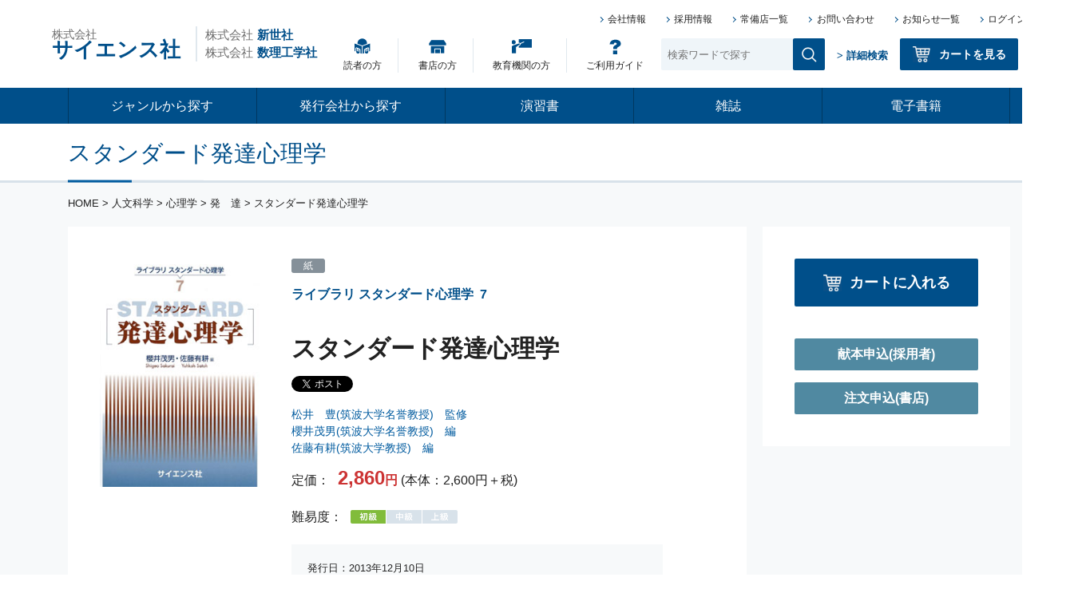

--- FILE ---
content_type: text/html; charset=UTF-8
request_url: https://www.saiensu.co.jp/search/?isbn=978-4-7819-1327-8&y=2013
body_size: 122416
content:
<!DOCTYPE html>
<html lang="ja">

<head prefix="og: http://ogp.me/ns# fb: http://ogp.me/ns/fb# article: http://ogp.me/ns/article#">
    <meta charset="UTF-8">
    <meta name="viewport" content="width=device-width, initial-scale=1.0">
    <meta http-equiv="X-UA-Compatible" content="ie=edge">
        <title>スタンダード発達心理学 - 株式会社サイエンス社 株式会社新世社 株式会社数理工学社</title>

    <meta name="description" content="">
        <meta property="og:title" content="スタンダード発達心理学">
<meta property="og:url" content="https://www.saiensu.co.jp/search/?isbn=978-4-7819-1327-8&y=2013">
<meta property="og:image" content="https://www.saiensu.co.jp/bookImages/2013-978-4-7819-1327-8.jpg">
<meta property="og:site_name" content="株式会社サイエンス社 株式会社新世社 株式会社数理工学社">
<meta property="og:description " content="">    <link rel="stylesheet" href="https://www.saiensu.co.jp/wp-content/themes/saiensu/style.css?nocache=1769823247" type="text/css" />
    <link rel='dns-prefetch' href='//www.google.com' />
<link rel='dns-prefetch' href='//s.w.org' />
		<script type="text/javascript">
			window._wpemojiSettings = {"baseUrl":"https:\/\/s.w.org\/images\/core\/emoji\/11.2.0\/72x72\/","ext":".png","svgUrl":"https:\/\/s.w.org\/images\/core\/emoji\/11.2.0\/svg\/","svgExt":".svg","source":{"concatemoji":"https:\/\/www.saiensu.co.jp\/wp-includes\/js\/wp-emoji-release.min.js?ver=5.1.19"}};
			!function(e,a,t){var n,r,o,i=a.createElement("canvas"),p=i.getContext&&i.getContext("2d");function s(e,t){var a=String.fromCharCode;p.clearRect(0,0,i.width,i.height),p.fillText(a.apply(this,e),0,0);e=i.toDataURL();return p.clearRect(0,0,i.width,i.height),p.fillText(a.apply(this,t),0,0),e===i.toDataURL()}function c(e){var t=a.createElement("script");t.src=e,t.defer=t.type="text/javascript",a.getElementsByTagName("head")[0].appendChild(t)}for(o=Array("flag","emoji"),t.supports={everything:!0,everythingExceptFlag:!0},r=0;r<o.length;r++)t.supports[o[r]]=function(e){if(!p||!p.fillText)return!1;switch(p.textBaseline="top",p.font="600 32px Arial",e){case"flag":return s([55356,56826,55356,56819],[55356,56826,8203,55356,56819])?!1:!s([55356,57332,56128,56423,56128,56418,56128,56421,56128,56430,56128,56423,56128,56447],[55356,57332,8203,56128,56423,8203,56128,56418,8203,56128,56421,8203,56128,56430,8203,56128,56423,8203,56128,56447]);case"emoji":return!s([55358,56760,9792,65039],[55358,56760,8203,9792,65039])}return!1}(o[r]),t.supports.everything=t.supports.everything&&t.supports[o[r]],"flag"!==o[r]&&(t.supports.everythingExceptFlag=t.supports.everythingExceptFlag&&t.supports[o[r]]);t.supports.everythingExceptFlag=t.supports.everythingExceptFlag&&!t.supports.flag,t.DOMReady=!1,t.readyCallback=function(){t.DOMReady=!0},t.supports.everything||(n=function(){t.readyCallback()},a.addEventListener?(a.addEventListener("DOMContentLoaded",n,!1),e.addEventListener("load",n,!1)):(e.attachEvent("onload",n),a.attachEvent("onreadystatechange",function(){"complete"===a.readyState&&t.readyCallback()})),(n=t.source||{}).concatemoji?c(n.concatemoji):n.wpemoji&&n.twemoji&&(c(n.twemoji),c(n.wpemoji)))}(window,document,window._wpemojiSettings);
		</script>
		<style type="text/css">
img.wp-smiley,
img.emoji {
	display: inline !important;
	border: none !important;
	box-shadow: none !important;
	height: 1em !important;
	width: 1em !important;
	margin: 0 .07em !important;
	vertical-align: -0.1em !important;
	background: none !important;
	padding: 0 !important;
}
</style>
	<link rel='stylesheet' id='wp-block-library-css'  href='https://www.saiensu.co.jp/wp-includes/css/dist/block-library/style.min.css?ver=5.1.19' type='text/css' media='all' />
<link rel='stylesheet' id='contact-form-7-css'  href='https://www.saiensu.co.jp/wp-content/plugins/contact-form-7/includes/css/styles.css?ver=5.1.4' type='text/css' media='all' />
<link rel='stylesheet' id='contact-form-7-confirm-css'  href='https://www.saiensu.co.jp/wp-content/plugins/contact-form-7-add-confirm/includes/css/styles.css?ver=5.1' type='text/css' media='all' />
<script type='text/javascript' src='https://www.saiensu.co.jp/wp-includes/js/jquery/jquery.js?ver=1.12.4'></script>
<script type='text/javascript' src='https://www.saiensu.co.jp/wp-includes/js/jquery/jquery-migrate.min.js?ver=1.4.1'></script>
<link rel='https://api.w.org/' href='https://www.saiensu.co.jp/wp-json/' />
<link rel="EditURI" type="application/rsd+xml" title="RSD" href="https://www.saiensu.co.jp/xmlrpc.php?rsd" />
<link rel="wlwmanifest" type="application/wlwmanifest+xml" href="https://www.saiensu.co.jp/wp-includes/wlwmanifest.xml" /> 
<meta name="generator" content="WordPress 5.1.19" />
<link rel='shortlink' href='https://www.saiensu.co.jp/?p=86' />
<link rel="alternate" type="application/json+oembed" href="https://www.saiensu.co.jp/wp-json/oembed/1.0/embed?url=https%3A%2F%2Fwww.saiensu.co.jp%2Fsearch%2F" />
<link rel="alternate" type="text/xml+oembed" href="https://www.saiensu.co.jp/wp-json/oembed/1.0/embed?url=https%3A%2F%2Fwww.saiensu.co.jp%2Fsearch%2F&#038;format=xml" />
<link rel="icon" href="https://www.saiensu.co.jp/wp-content/uploads/2019/09/cropped-saiensu_favicon-32x32.png" sizes="32x32" />
<link rel="icon" href="https://www.saiensu.co.jp/wp-content/uploads/2019/09/cropped-saiensu_favicon-192x192.png" sizes="192x192" />
<link rel="apple-touch-icon-precomposed" href="https://www.saiensu.co.jp/wp-content/uploads/2019/09/cropped-saiensu_favicon-180x180.png" />
<meta name="msapplication-TileImage" content="https://www.saiensu.co.jp/wp-content/uploads/2019/09/cropped-saiensu_favicon-270x270.png" />
	<!-- Google Tag Manager -->
	<script>(function(w,d,s,l,i){w[l]=w[l]||[];w[l].push({'gtm.start':
	new Date().getTime(),event:'gtm.js'});var f=d.getElementsByTagName(s)[0],
	j=d.createElement(s),dl=l!='dataLayer'?'&l='+l:'';j.async=true;j.src=
	'https://www.googletagmanager.com/gtm.js?id='+i+dl;f.parentNode.insertBefore(j,f);
	})(window,document,'script','dataLayer','GTM-WT2QPJQ');</script>
	<!-- End Google Tag Manager -->
</head>

<body class="saiensuFullWrapper">
	<!-- Google Tag Manager (noscript) -->
<noscript><iframe src="https://www.googletagmanager.com/ns.html?id=GTM-WT2QPJQ"
height="0" width="0" style="display:none;visibility:hidden"></iframe></noscript>
<!-- End Google Tag Manager (noscript) -->
        <main class="saiensuMainContent">
        <div class="page-header">
            <header class="header">
                <div class="SPoverlay"></div>

                <div class="header_contentRow1 js-headerContentRow1">

                    <div class="header_siteTitle">
                        <div class="siteTitle">
                            <a href="https://www.saiensu.co.jp/" class="siteTitle_main">
                                <p class="siteTitle_main company">株式会社</p><span class="siteTitle_main name">サイエンス社</span>
                            </a>
                            <div class="siteTitle_subsidiarys">
                                <p class="subsidiarys_company">株式会社<span class="subsidiarys_companyName">新世社</span></p>
                                <p class="subsidiarys_company">株式会社<span class="subsidiarys_companyName">数理工学社</span></p>
                            </div>
                        </div>
                    </div>

                    <div class="header_navButton">
                        <span class="navButton_line first"></span>
                        <span class="navButton_line second"></span>
                        <span class="navButton_line third"></span>
                    </div>

                    <nav class="header_nav1 js-headerNav1">

                        <ul class="nav1_row1">
                            <li class="nav1_pageLink"><a href="https://www.saiensu.co.jp/company/">会社情報</a></li>
                            <li class="nav1_pageLink"><a href="https://www.saiensu.co.jp/company/recruit/">採用情報</a></li>
                            <li class="nav1_pageLink"><a href="https://www.saiensu.co.jp/shop/">常備店一覧</a></li>
                            <li class="nav1_pageLink"><a href="https://www.saiensu.co.jp/contact/">お問い合わせ</a></li>
                            <li class="nav1_pageLink"><a href="https://www.saiensu.co.jp/info/">お知らせ一覧</a></li>
                            <li class="nav1_pageLink"><a href="https://shop2.saiensu.co.jp/fs/bookshop/Login.html">ログイン</a></li>
                        </ul>

                        <div class="nav1_row2">
                            <ul class="row2_targets">
                                <li class="row2_target"><a class="row2_guideLink reader" href="https://www.saiensu.co.jp/guide/#reader">読者の方</a></li>
                                <li class="row2_target"><a class="row2_guideLink bookstore" href="https://www.saiensu.co.jp/guide/#bookstore">書店の方</a></li>
                                <li class="row2_target"><a class="row2_guideLink educator" href="https://www.saiensu.co.jp/guide/#educator">教育機関の方</a></li>
                                <li class="row2_target"><a class="row2_guideLink guide" href="https://www.saiensu.co.jp/guide/">ご利用ガイド</a></li>
                            </ul>
                            <form class="row2_search" action="https://www.saiensu.co.jp/search/" method="post">
                                                                <input class="row2_searchWord" type="text" name="keyword" placeholder="検索ワードで探す">
                                <input type="hidden" name="stock" value="instock">
                                <input type="hidden" name="simple_search" value="simple_search">
                                <input class="row2_submit" type="submit">
                            </form>
                            <a href="https://www.saiensu.co.jp/search/#detailSearch" class="row2_searchLink easySearchFormLinks_link">> 詳細検索</a>
                            <a href="https://shop2.saiensu.co.jp/fs/bookshop/ShoppingCart.html" class="row2_cart">カートを見る</a>
                        </div>

                    </nav>
                </div>

                <div class="navContainer js-navContainer">
                    <nav class="header_nav2 js-headerNav2">
                        <ul class="nav2_genreList">
                            <li class="searchForSP">
                                <form class="searchForSP_form" action="https://www.saiensu.co.jp/search/" method="post">
                                    <input class="searchForSP_searchWord" type="text" name="keyword" placeholder="検索ワードで探す">
                                    <input type="hidden" name="stock" value="instock">
                                    <input type="hidden" name="simple_search" value="simple_search">
                                    <input class="searchForSP_submit" type="submit">
                                </form>
                            </li>
                            <li class="nav2_genre">
                                <p class="nav2_searchType">ジャンルから探す<span class="nav2_iconForSP"></span></p>
                                <ul class="bookClasses genreSearch">
                                                                        <li class="bookClasses_bookClass">
                                        <a class="nav2_link" href="/search/?book_class_id=1">自然科学</a>
                                    </li>
                                    <li class="bookClasses_fields">
                                        <ul>
                                                                                        <li class="bookClasses_field">
                                                <p>
                                                    <a href="/search/?book_class_id=1&field_id=1" class="content_title">数学</a>
                                                </p>
                                            </li>
                                            <li class="bookClasses_smallClasses">
                                                <ul class="bookClasses_smallList">
                                                                                                        <li class="bookClasses_smallClass">
                                                        <p><a href="/search/?book_class_id=1&field_id=1&small_class_id=1" class="content_title">数学一般</a></p>
                                                    </li>
                                                                                                        <li class="bookClasses_smallClass">
                                                        <p><a href="/search/?book_class_id=1&field_id=1&small_class_id=2" class="content_title">数学概論</a></p>
                                                    </li>
                                                                                                        <li class="bookClasses_smallClass">
                                                        <p><a href="/search/?book_class_id=1&field_id=1&small_class_id=3" class="content_title">ベクトル解析</a></p>
                                                    </li>
                                                                                                        <li class="bookClasses_smallClass">
                                                        <p><a href="/search/?book_class_id=1&field_id=1&small_class_id=4" class="content_title">応用解析</a></p>
                                                    </li>
                                                                                                        <li class="bookClasses_smallClass">
                                                        <p><a href="/search/?book_class_id=1&field_id=1&small_class_id=6" class="content_title">関数解析</a></p>
                                                    </li>
                                                                                                        <li class="bookClasses_smallClass">
                                                        <p><a href="/search/?book_class_id=1&field_id=1&small_class_id=7" class="content_title">関数論</a></p>
                                                    </li>
                                                                                                        <li class="bookClasses_smallClass">
                                                        <p><a href="/search/?book_class_id=1&field_id=1&small_class_id=8" class="content_title">群論</a></p>
                                                    </li>
                                                                                                        <li class="bookClasses_smallClass">
                                                        <p><a href="/search/?book_class_id=1&field_id=1&small_class_id=9" class="content_title">集合/位相</a></p>
                                                    </li>
                                                                                                        <li class="bookClasses_smallClass">
                                                        <p><a href="/search/?book_class_id=1&field_id=1&small_class_id=10" class="content_title">数値解析</a></p>
                                                    </li>
                                                                                                        <li class="bookClasses_smallClass">
                                                        <p><a href="/search/?book_class_id=1&field_id=1&small_class_id=11" class="content_title">線形代数</a></p>
                                                    </li>
                                                                                                        <li class="bookClasses_smallClass">
                                                        <p><a href="/search/?book_class_id=1&field_id=1&small_class_id=12" class="content_title">代数</a></p>
                                                    </li>
                                                                                                        <li class="bookClasses_smallClass">
                                                        <p><a href="/search/?book_class_id=1&field_id=1&small_class_id=13" class="content_title">微分積分</a></p>
                                                    </li>
                                                                                                        <li class="bookClasses_smallClass">
                                                        <p><a href="/search/?book_class_id=1&field_id=1&small_class_id=14" class="content_title">微分方程式</a></p>
                                                    </li>
                                                                                                        <li class="bookClasses_smallClass">
                                                        <p><a href="/search/?book_class_id=1&field_id=1&small_class_id=93" class="content_title">フーリエ/ラプラス</a></p>
                                                    </li>
                                                                                                        <li class="bookClasses_smallClass">
                                                        <p><a href="/search/?book_class_id=1&field_id=1&small_class_id=113" class="content_title">応用数学</a></p>
                                                    </li>
                                                                                                        <li class="bookClasses_smallClass">
                                                        <p><a href="/search/?book_class_id=1&field_id=1&small_class_id=159" class="content_title">偏微分方程式</a></p>
                                                    </li>
                                                                                                        <li class="bookClasses_smallClass">
                                                        <p><a href="/search/?book_class_id=1&field_id=1&small_class_id=207" class="content_title">情報数学</a></p>
                                                    </li>
                                                    
                                                </ul>
                                            </li>
                                                                                        <li class="bookClasses_field">
                                                <p>
                                                    <a href="/search/?book_class_id=1&field_id=2" class="content_title">確率・統計</a>
                                                </p>
                                            </li>
                                            <li class="bookClasses_smallClasses">
                                                <ul class="bookClasses_smallList">
                                                                                                        <li class="bookClasses_smallClass">
                                                        <p><a href="/search/?book_class_id=1&field_id=2&small_class_id=202" class="content_title">確率・統計</a></p>
                                                    </li>
                                                    
                                                </ul>
                                            </li>
                                                                                        <li class="bookClasses_field">
                                                <p>
                                                    <a href="/search/?book_class_id=1&field_id=3" class="content_title">物理学</a>
                                                </p>
                                            </li>
                                            <li class="bookClasses_smallClasses">
                                                <ul class="bookClasses_smallList">
                                                                                                        <li class="bookClasses_smallClass">
                                                        <p><a href="/search/?book_class_id=1&field_id=3&small_class_id=15" class="content_title">宇宙</a></p>
                                                    </li>
                                                                                                        <li class="bookClasses_smallClass">
                                                        <p><a href="/search/?book_class_id=1&field_id=3&small_class_id=17" class="content_title">物理学概論</a></p>
                                                    </li>
                                                                                                        <li class="bookClasses_smallClass">
                                                        <p><a href="/search/?book_class_id=1&field_id=3&small_class_id=19" class="content_title">光学</a></p>
                                                    </li>
                                                                                                        <li class="bookClasses_smallClass">
                                                        <p><a href="/search/?book_class_id=1&field_id=3&small_class_id=20" class="content_title">振動/波動</a></p>
                                                    </li>
                                                                                                        <li class="bookClasses_smallClass">
                                                        <p><a href="/search/?book_class_id=1&field_id=3&small_class_id=21" class="content_title">電磁気学</a></p>
                                                    </li>
                                                                                                        <li class="bookClasses_smallClass">
                                                        <p><a href="/search/?book_class_id=1&field_id=3&small_class_id=22" class="content_title">熱力学/統計力学</a></p>
                                                    </li>
                                                                                                        <li class="bookClasses_smallClass">
                                                        <p><a href="/search/?book_class_id=1&field_id=3&small_class_id=24" class="content_title">量子力学</a></p>
                                                    </li>
                                                                                                        <li class="bookClasses_smallClass">
                                                        <p><a href="/search/?book_class_id=1&field_id=3&small_class_id=25" class="content_title">力学</a></p>
                                                    </li>
                                                                                                        <li class="bookClasses_smallClass">
                                                        <p><a href="/search/?book_class_id=1&field_id=3&small_class_id=91" class="content_title">現代物理学とその周辺</a></p>
                                                    </li>
                                                                                                        <li class="bookClasses_smallClass">
                                                        <p><a href="/search/?book_class_id=1&field_id=3&small_class_id=172" class="content_title">物理数学</a></p>
                                                    </li>
                                                    
                                                </ul>
                                            </li>
                                                                                        <li class="bookClasses_field">
                                                <p>
                                                    <a href="/search/?book_class_id=1&field_id=4" class="content_title">化学</a>
                                                </p>
                                            </li>
                                            <li class="bookClasses_smallClasses">
                                                <ul class="bookClasses_smallList">
                                                                                                        <li class="bookClasses_smallClass">
                                                        <p><a href="/search/?book_class_id=1&field_id=4&small_class_id=26" class="content_title">化学概論</a></p>
                                                    </li>
                                                                                                        <li class="bookClasses_smallClass">
                                                        <p><a href="/search/?book_class_id=1&field_id=4&small_class_id=27" class="content_title">物理化学</a></p>
                                                    </li>
                                                                                                        <li class="bookClasses_smallClass">
                                                        <p><a href="/search/?book_class_id=1&field_id=4&small_class_id=28" class="content_title">分析化学</a></p>
                                                    </li>
                                                                                                        <li class="bookClasses_smallClass">
                                                        <p><a href="/search/?book_class_id=1&field_id=4&small_class_id=29" class="content_title">有機化学</a></p>
                                                    </li>
                                                                                                        <li class="bookClasses_smallClass">
                                                        <p><a href="/search/?book_class_id=1&field_id=4&small_class_id=157" class="content_title">無機化学</a></p>
                                                    </li>
                                                                                                        <li class="bookClasses_smallClass">
                                                        <p><a href="/search/?book_class_id=1&field_id=4&small_class_id=160" class="content_title">高分子化学</a></p>
                                                    </li>
                                                    
                                                </ul>
                                            </li>
                                                                                        <li class="bookClasses_field">
                                                <p>
                                                    <a href="/search/?book_class_id=1&field_id=5" class="content_title">生物学</a>
                                                </p>
                                            </li>
                                            <li class="bookClasses_smallClasses">
                                                <ul class="bookClasses_smallList">
                                                                                                        <li class="bookClasses_smallClass">
                                                        <p><a href="/search/?book_class_id=1&field_id=5&small_class_id=189" class="content_title">生物科学・生命科学</a></p>
                                                    </li>
                                                                                                        <li class="bookClasses_smallClass">
                                                        <p><a href="/search/?book_class_id=1&field_id=5&small_class_id=191" class="content_title">細胞学</a></p>
                                                    </li>
                                                                                                        <li class="bookClasses_smallClass">
                                                        <p><a href="/search/?book_class_id=1&field_id=5&small_class_id=192" class="content_title">生物化学・生化学</a></p>
                                                    </li>
                                                                                                        <li class="bookClasses_smallClass">
                                                        <p><a href="/search/?book_class_id=1&field_id=5&small_class_id=193" class="content_title">微生物学</a></p>
                                                    </li>
                                                                                                        <li class="bookClasses_smallClass">
                                                        <p><a href="/search/?book_class_id=1&field_id=5&small_class_id=195" class="content_title">遺伝学</a></p>
                                                    </li>
                                                                                                        <li class="bookClasses_smallClass">
                                                        <p><a href="/search/?book_class_id=1&field_id=5&small_class_id=197" class="content_title">医学</a></p>
                                                    </li>
                                                    
                                                </ul>
                                            </li>
                                                                                        <li class="bookClasses_field">
                                                <p>
                                                    <a href="/search/?book_class_id=1&field_id=6" class="content_title">叢書</a>
                                                </p>
                                            </li>
                                            <li class="bookClasses_smallClasses">
                                                <ul class="bookClasses_smallList">
                                                                                                        <li class="bookClasses_smallClass">
                                                        <p><a href="/search/?book_class_id=1&field_id=6&small_class_id=35" class="content_title">生命科学/医学</a></p>
                                                    </li>
                                                                                                        <li class="bookClasses_smallClass">
                                                        <p><a href="/search/?book_class_id=1&field_id=6&small_class_id=36" class="content_title">地球科学</a></p>
                                                    </li>
                                                                                                        <li class="bookClasses_smallClass">
                                                        <p><a href="/search/?book_class_id=1&field_id=6&small_class_id=37" class="content_title">物理学・天文学</a></p>
                                                    </li>
                                                                                                        <li class="bookClasses_smallClass">
                                                        <p><a href="/search/?book_class_id=1&field_id=6&small_class_id=97" class="content_title">叢書その他</a></p>
                                                    </li>
                                                    
                                                </ul>
                                            </li>
                                                                                        <li class="bookClasses_field">
                                                <p>
                                                    <a href="/search/?book_class_id=1&field_id=19" class="content_title">大学院入試</a>
                                                </p>
                                            </li>
                                            <li class="bookClasses_smallClasses">
                                                <ul class="bookClasses_smallList">
                                                                                                        <li class="bookClasses_smallClass">
                                                        <p><a href="/search/?book_class_id=1&field_id=19&small_class_id=203" class="content_title">大学院入試</a></p>
                                                    </li>
                                                    
                                                </ul>
                                            </li>
                                                                                        <li class="bookClasses_field">
                                                <p>
                                                    <a href="/search/?book_class_id=1&field_id=22" class="content_title">SGCライブラリ</a>
                                                </p>
                                            </li>
                                            <li class="bookClasses_smallClasses">
                                                <ul class="bookClasses_smallList">
                                                                                                        <li class="bookClasses_smallClass">
                                                        <p><a href="/search/?book_class_id=1&field_id=22&small_class_id=204" class="content_title">SGCライブラリ</a></p>
                                                    </li>
                                                                                                        <li class="bookClasses_smallClass">
                                                        <p><a href="/search/?book_class_id=1&field_id=22&small_class_id=223" class="content_title">SGCライブラリ電子版</a></p>
                                                    </li>
                                                    
                                                </ul>
                                            </li>
                                                                                    </ul>
                                    </li>
                                                                        <li class="bookClasses_bookClass">
                                        <a class="nav2_link" href="/search/?book_class_id=2">情報科学</a>
                                    </li>
                                    <li class="bookClasses_fields">
                                        <ul>
                                                                                        <li class="bookClasses_field">
                                                <p>
                                                    <a href="/search/?book_class_id=2&field_id=7" class="content_title">コンピュータ</a>
                                                </p>
                                            </li>
                                            <li class="bookClasses_smallClasses">
                                                <ul class="bookClasses_smallList">
                                                                                                        <li class="bookClasses_smallClass">
                                                        <p><a href="/search/?book_class_id=2&field_id=7&small_class_id=38" class="content_title">C</a></p>
                                                    </li>
                                                                                                        <li class="bookClasses_smallClass">
                                                        <p><a href="/search/?book_class_id=2&field_id=7&small_class_id=39" class="content_title">CG</a></p>
                                                    </li>
                                                                                                        <li class="bookClasses_smallClass">
                                                        <p><a href="/search/?book_class_id=2&field_id=7&small_class_id=40" class="content_title">COBOL</a></p>
                                                    </li>
                                                                                                        <li class="bookClasses_smallClass">
                                                        <p><a href="/search/?book_class_id=2&field_id=7&small_class_id=41" class="content_title">Fortran</a></p>
                                                    </li>
                                                                                                        <li class="bookClasses_smallClass">
                                                        <p><a href="/search/?book_class_id=2&field_id=7&small_class_id=44" class="content_title">OS</a></p>
                                                    </li>
                                                                                                        <li class="bookClasses_smallClass">
                                                        <p><a href="/search/?book_class_id=2&field_id=7&small_class_id=45" class="content_title">Pascal</a></p>
                                                    </li>
                                                                                                        <li class="bookClasses_smallClass">
                                                        <p><a href="/search/?book_class_id=2&field_id=7&small_class_id=47" class="content_title">アルゴリズム</a></p>
                                                    </li>
                                                                                                        <li class="bookClasses_smallClass">
                                                        <p><a href="/search/?book_class_id=2&field_id=7&small_class_id=48" class="content_title">オートマトン</a></p>
                                                    </li>
                                                                                                        <li class="bookClasses_smallClass">
                                                        <p><a href="/search/?book_class_id=2&field_id=7&small_class_id=49" class="content_title">コンパイラ</a></p>
                                                    </li>
                                                                                                        <li class="bookClasses_smallClass">
                                                        <p><a href="/search/?book_class_id=2&field_id=7&small_class_id=50" class="content_title">データベース</a></p>
                                                    </li>
                                                                                                        <li class="bookClasses_smallClass">
                                                        <p><a href="/search/?book_class_id=2&field_id=7&small_class_id=51" class="content_title">コンピュータネットワーク</a></p>
                                                    </li>
                                                                                                        <li class="bookClasses_smallClass">
                                                        <p><a href="/search/?book_class_id=2&field_id=7&small_class_id=52" class="content_title">ハードウェア</a></p>
                                                    </li>
                                                                                                        <li class="bookClasses_smallClass">
                                                        <p><a href="/search/?book_class_id=2&field_id=7&small_class_id=53" class="content_title">コンピュータプログラミング</a></p>
                                                    </li>
                                                                                                        <li class="bookClasses_smallClass">
                                                        <p><a href="/search/?book_class_id=2&field_id=7&small_class_id=54" class="content_title">コンピュータリテラシ</a></p>
                                                    </li>
                                                                                                        <li class="bookClasses_smallClass">
                                                        <p><a href="/search/?book_class_id=2&field_id=7&small_class_id=55" class="content_title">コンピュータ一般</a></p>
                                                    </li>
                                                                                                        <li class="bookClasses_smallClass">
                                                        <p><a href="/search/?book_class_id=2&field_id=7&small_class_id=56" class="content_title">コンピュータ応用</a></p>
                                                    </li>
                                                                                                        <li class="bookClasses_smallClass">
                                                        <p><a href="/search/?book_class_id=2&field_id=7&small_class_id=57" class="content_title">コンピュータ概論</a></p>
                                                    </li>
                                                                                                        <li class="bookClasses_smallClass">
                                                        <p><a href="/search/?book_class_id=2&field_id=7&small_class_id=58" class="content_title">基礎理論</a></p>
                                                    </li>
                                                                                                        <li class="bookClasses_smallClass">
                                                        <p><a href="/search/?book_class_id=2&field_id=7&small_class_id=61" class="content_title">人工知能</a></p>
                                                    </li>
                                                                                                        <li class="bookClasses_smallClass">
                                                        <p><a href="/search/?book_class_id=2&field_id=7&small_class_id=63" class="content_title">数値計算</a></p>
                                                    </li>
                                                                                                        <li class="bookClasses_smallClass">
                                                        <p><a href="/search/?book_class_id=2&field_id=7&small_class_id=65" class="content_title">有限要素法/境界要素法</a></p>
                                                    </li>
                                                                                                        <li class="bookClasses_smallClass">
                                                        <p><a href="/search/?book_class_id=2&field_id=7&small_class_id=66" class="content_title">BASIC</a></p>
                                                    </li>
                                                                                                        <li class="bookClasses_smallClass">
                                                        <p><a href="/search/?book_class_id=2&field_id=7&small_class_id=71" class="content_title">表計算</a></p>
                                                    </li>
                                                                                                        <li class="bookClasses_smallClass">
                                                        <p><a href="/search/?book_class_id=2&field_id=7&small_class_id=92" class="content_title">Java</a></p>
                                                    </li>
                                                                                                        <li class="bookClasses_smallClass">
                                                        <p><a href="/search/?book_class_id=2&field_id=7&small_class_id=98" class="content_title">ファジィ</a></p>
                                                    </li>
                                                                                                        <li class="bookClasses_smallClass">
                                                        <p><a href="/search/?book_class_id=2&field_id=7&small_class_id=99" class="content_title">UNIX</a></p>
                                                    </li>
                                                                                                        <li class="bookClasses_smallClass">
                                                        <p><a href="/search/?book_class_id=2&field_id=7&small_class_id=100" class="content_title">LATEX</a></p>
                                                    </li>
                                                                                                        <li class="bookClasses_smallClass">
                                                        <p><a href="/search/?book_class_id=2&field_id=7&small_class_id=101" class="content_title">コンピュータその他</a></p>
                                                    </li>
                                                                                                        <li class="bookClasses_smallClass">
                                                        <p><a href="/search/?book_class_id=2&field_id=7&small_class_id=102" class="content_title">Perl</a></p>
                                                    </li>
                                                    
                                                </ul>
                                            </li>
                                                                                    </ul>
                                    </li>
                                                                        <li class="bookClasses_bookClass">
                                        <a class="nav2_link" href="/search/?book_class_id=3">工学</a>
                                    </li>
                                    <li class="bookClasses_fields">
                                        <ul>
                                                                                        <li class="bookClasses_field">
                                                <p>
                                                    <a href="/search/?book_class_id=3&field_id=9" class="content_title">工学</a>
                                                </p>
                                            </li>
                                            <li class="bookClasses_smallClasses">
                                                <ul class="bookClasses_smallList">
                                                                                                        <li class="bookClasses_smallClass">
                                                        <p><a href="/search/?book_class_id=3&field_id=9&small_class_id=73" class="content_title">工学基礎</a></p>
                                                    </li>
                                                                                                        <li class="bookClasses_smallClass">
                                                        <p><a href="/search/?book_class_id=3&field_id=9&small_class_id=114" class="content_title">機械工学</a></p>
                                                    </li>
                                                    
                                                </ul>
                                            </li>
                                                                                        <li class="bookClasses_field">
                                                <p>
                                                    <a href="/search/?book_class_id=3&field_id=29" class="content_title">数理工学社</a>
                                                </p>
                                            </li>
                                            <li class="bookClasses_smallClasses">
                                                <ul class="bookClasses_smallList">
                                                                                                        <li class="bookClasses_smallClass">
                                                        <p><a href="/search/?book_class_id=3&field_id=29&small_class_id=178" class="content_title">数学（数理工学社）</a></p>
                                                    </li>
                                                                                                        <li class="bookClasses_smallClass">
                                                        <p><a href="/search/?book_class_id=3&field_id=29&small_class_id=179" class="content_title">電気工学（数理工学社）</a></p>
                                                    </li>
                                                                                                        <li class="bookClasses_smallClass">
                                                        <p><a href="/search/?book_class_id=3&field_id=29&small_class_id=180" class="content_title">機械工学（数理工学社）</a></p>
                                                    </li>
                                                                                                        <li class="bookClasses_smallClass">
                                                        <p><a href="/search/?book_class_id=3&field_id=29&small_class_id=181" class="content_title">建築工学（数理工学社）</a></p>
                                                    </li>
                                                                                                        <li class="bookClasses_smallClass">
                                                        <p><a href="/search/?book_class_id=3&field_id=29&small_class_id=182" class="content_title">情報工学（数理工学社）</a></p>
                                                    </li>
                                                                                                        <li class="bookClasses_smallClass">
                                                        <p><a href="/search/?book_class_id=3&field_id=29&small_class_id=183" class="content_title">大学院入試（数理工学社）</a></p>
                                                    </li>
                                                                                                        <li class="bookClasses_smallClass">
                                                        <p><a href="/search/?book_class_id=3&field_id=29&small_class_id=184" class="content_title">確率・統計（数理工学社）</a></p>
                                                    </li>
                                                                                                        <li class="bookClasses_smallClass">
                                                        <p><a href="/search/?book_class_id=3&field_id=29&small_class_id=185" class="content_title">土木工学（数理工学社）</a></p>
                                                    </li>
                                                                                                        <li class="bookClasses_smallClass">
                                                        <p><a href="/search/?book_class_id=3&field_id=29&small_class_id=186" class="content_title">電子通信工学（数理工学社）</a></p>
                                                    </li>
                                                                                                        <li class="bookClasses_smallClass">
                                                        <p><a href="/search/?book_class_id=3&field_id=29&small_class_id=188" class="content_title">物理学（数理工学社）</a></p>
                                                    </li>
                                                    
                                                </ul>
                                            </li>
                                                                                    </ul>
                                    </li>
                                                                        <li class="bookClasses_bookClass">
                                        <a class="nav2_link" href="/search/?book_class_id=4">人文科学</a>
                                    </li>
                                    <li class="bookClasses_fields">
                                        <ul>
                                                                                        <li class="bookClasses_field">
                                                <p>
                                                    <a href="/search/?book_class_id=4&field_id=10" class="content_title">心理学</a>
                                                </p>
                                            </li>
                                            <li class="bookClasses_smallClasses">
                                                <ul class="bookClasses_smallList">
                                                                                                        <li class="bookClasses_smallClass">
                                                        <p><a href="/search/?book_class_id=4&field_id=10&small_class_id=74" class="content_title">学　習</a></p>
                                                    </li>
                                                                                                        <li class="bookClasses_smallClass">
                                                        <p><a href="/search/?book_class_id=4&field_id=10&small_class_id=75" class="content_title">教　育</a></p>
                                                    </li>
                                                                                                        <li class="bookClasses_smallClass">
                                                        <p><a href="/search/?book_class_id=4&field_id=10&small_class_id=77" class="content_title">実　験</a></p>
                                                    </li>
                                                                                                        <li class="bookClasses_smallClass">
                                                        <p><a href="/search/?book_class_id=4&field_id=10&small_class_id=78" class="content_title">社会心理</a></p>
                                                    </li>
                                                                                                        <li class="bookClasses_smallClass">
                                                        <p><a href="/search/?book_class_id=4&field_id=10&small_class_id=79" class="content_title">概　論</a></p>
                                                    </li>
                                                                                                        <li class="bookClasses_smallClass">
                                                        <p><a href="/search/?book_class_id=4&field_id=10&small_class_id=80" class="content_title">発　達</a></p>
                                                    </li>
                                                                                                        <li class="bookClasses_smallClass">
                                                        <p><a href="/search/?book_class_id=4&field_id=10&small_class_id=81" class="content_title">臨　床</a></p>
                                                    </li>
                                                                                                        <li class="bookClasses_smallClass">
                                                        <p><a href="/search/?book_class_id=4&field_id=10&small_class_id=82" class="content_title">歴　史</a></p>
                                                    </li>
                                                                                                        <li class="bookClasses_smallClass">
                                                        <p><a href="/search/?book_class_id=4&field_id=10&small_class_id=85" class="content_title">感覚知覚</a></p>
                                                    </li>
                                                                                                        <li class="bookClasses_smallClass">
                                                        <p><a href="/search/?book_class_id=4&field_id=10&small_class_id=86" class="content_title">情報処理</a></p>
                                                    </li>
                                                                                                        <li class="bookClasses_smallClass">
                                                        <p><a href="/search/?book_class_id=4&field_id=10&small_class_id=87" class="content_title">神経科学</a></p>
                                                    </li>
                                                                                                        <li class="bookClasses_smallClass">
                                                        <p><a href="/search/?book_class_id=4&field_id=10&small_class_id=88" class="content_title">統計・測定</a></p>
                                                    </li>
                                                                                                        <li class="bookClasses_smallClass">
                                                        <p><a href="/search/?book_class_id=4&field_id=10&small_class_id=89" class="content_title">認　知</a></p>
                                                    </li>
                                                                                                        <li class="bookClasses_smallClass">
                                                        <p><a href="/search/?book_class_id=4&field_id=10&small_class_id=177" class="content_title">方　法</a></p>
                                                    </li>
                                                                                                        <li class="bookClasses_smallClass">
                                                        <p><a href="/search/?book_class_id=4&field_id=10&small_class_id=208" class="content_title">実　践</a></p>
                                                    </li>
                                                                                                        <li class="bookClasses_smallClass">
                                                        <p><a href="/search/?book_class_id=4&field_id=10&small_class_id=209" class="content_title">思春期のこころのSOS</a></p>
                                                    </li>
                                                                                                        <li class="bookClasses_smallClass">
                                                        <p><a href="/search/?book_class_id=4&field_id=10&small_class_id=210" class="content_title">セレクション社会心理学</a></p>
                                                    </li>
                                                                                                        <li class="bookClasses_smallClass">
                                                        <p><a href="/search/?book_class_id=4&field_id=10&small_class_id=211" class="content_title">ソーシャルスキルを身につける</a></p>
                                                    </li>
                                                                                                        <li class="bookClasses_smallClass">
                                                        <p><a href="/search/?book_class_id=4&field_id=10&small_class_id=212" class="content_title">パーソナリティ</a></p>
                                                    </li>
                                                                                                        <li class="bookClasses_smallClass">
                                                        <p><a href="/search/?book_class_id=4&field_id=10&small_class_id=213" class="content_title">犯　罪</a></p>
                                                    </li>
                                                    
                                                </ul>
                                            </li>
                                                                                        <li class="bookClasses_field">
                                                <p>
                                                    <a href="/search/?book_class_id=4&field_id=11" class="content_title">社会学</a>
                                                </p>
                                            </li>
                                            <li class="bookClasses_smallClasses">
                                                <ul class="bookClasses_smallList">
                                                                                                        <li class="bookClasses_smallClass">
                                                        <p><a href="/search/?book_class_id=4&field_id=11&small_class_id=200" class="content_title">社会学</a></p>
                                                    </li>
                                                    
                                                </ul>
                                            </li>
                                                                                        <li class="bookClasses_field">
                                                <p>
                                                    <a href="/search/?book_class_id=4&field_id=21" class="content_title">脳科学</a>
                                                </p>
                                            </li>
                                            <li class="bookClasses_smallClasses">
                                                <ul class="bookClasses_smallList">
                                                                                                        <li class="bookClasses_smallClass">
                                                        <p><a href="/search/?book_class_id=4&field_id=21&small_class_id=205" class="content_title">脳科学</a></p>
                                                    </li>
                                                    
                                                </ul>
                                            </li>
                                                                                    </ul>
                                    </li>
                                                                        <li class="bookClasses_bookClass">
                                        <a class="nav2_link" href="/search/?book_class_id=5">社会科学</a>
                                    </li>
                                    <li class="bookClasses_fields">
                                        <ul>
                                                                                        <li class="bookClasses_field">
                                                <p>
                                                    <a href="/search/?book_class_id=5&field_id=14" class="content_title">経済学</a>
                                                </p>
                                            </li>
                                            <li class="bookClasses_smallClasses">
                                                <ul class="bookClasses_smallList">
                                                                                                        <li class="bookClasses_smallClass">
                                                        <p><a href="/search/?book_class_id=5&field_id=14&small_class_id=128" class="content_title">経済学概論</a></p>
                                                    </li>
                                                                                                        <li class="bookClasses_smallClass">
                                                        <p><a href="/search/?book_class_id=5&field_id=14&small_class_id=129" class="content_title">マクロ経済学</a></p>
                                                    </li>
                                                                                                        <li class="bookClasses_smallClass">
                                                        <p><a href="/search/?book_class_id=5&field_id=14&small_class_id=130" class="content_title">ミクロ経済学</a></p>
                                                    </li>
                                                                                                        <li class="bookClasses_smallClass">
                                                        <p><a href="/search/?book_class_id=5&field_id=14&small_class_id=131" class="content_title">経済政策</a></p>
                                                    </li>
                                                                                                        <li class="bookClasses_smallClass">
                                                        <p><a href="/search/?book_class_id=5&field_id=14&small_class_id=132" class="content_title">経済統計</a></p>
                                                    </li>
                                                                                                        <li class="bookClasses_smallClass">
                                                        <p><a href="/search/?book_class_id=5&field_id=14&small_class_id=133" class="content_title">経済史</a></p>
                                                    </li>
                                                                                                        <li class="bookClasses_smallClass">
                                                        <p><a href="/search/?book_class_id=5&field_id=14&small_class_id=134" class="content_title">経済学史</a></p>
                                                    </li>
                                                                                                        <li class="bookClasses_smallClass">
                                                        <p><a href="/search/?book_class_id=5&field_id=14&small_class_id=135" class="content_title">財政学</a></p>
                                                    </li>
                                                                                                        <li class="bookClasses_smallClass">
                                                        <p><a href="/search/?book_class_id=5&field_id=14&small_class_id=136" class="content_title">金融論</a></p>
                                                    </li>
                                                                                                        <li class="bookClasses_smallClass">
                                                        <p><a href="/search/?book_class_id=5&field_id=14&small_class_id=137" class="content_title">国際経済学</a></p>
                                                    </li>
                                                                                                        <li class="bookClasses_smallClass">
                                                        <p><a href="/search/?book_class_id=5&field_id=14&small_class_id=138" class="content_title">労働経済学</a></p>
                                                    </li>
                                                                                                        <li class="bookClasses_smallClass">
                                                        <p><a href="/search/?book_class_id=5&field_id=14&small_class_id=139" class="content_title">公共経済学</a></p>
                                                    </li>
                                                                                                        <li class="bookClasses_smallClass">
                                                        <p><a href="/search/?book_class_id=5&field_id=14&small_class_id=140" class="content_title">計量経済学</a></p>
                                                    </li>
                                                                                                        <li class="bookClasses_smallClass">
                                                        <p><a href="/search/?book_class_id=5&field_id=14&small_class_id=141" class="content_title">経済数学</a></p>
                                                    </li>
                                                                                                        <li class="bookClasses_smallClass">
                                                        <p><a href="/search/?book_class_id=5&field_id=14&small_class_id=142" class="content_title">統計学</a></p>
                                                    </li>
                                                                                                        <li class="bookClasses_smallClass">
                                                        <p><a href="/search/?book_class_id=5&field_id=14&small_class_id=170" class="content_title">辞　典</a></p>
                                                    </li>
                                                                                                        <li class="bookClasses_smallClass">
                                                        <p><a href="/search/?book_class_id=5&field_id=14&small_class_id=214" class="content_title">ゲーム理論</a></p>
                                                    </li>
                                                                                                        <li class="bookClasses_smallClass">
                                                        <p><a href="/search/?book_class_id=5&field_id=14&small_class_id=215" class="content_title">日本経済論</a></p>
                                                    </li>
                                                                                                        <li class="bookClasses_smallClass">
                                                        <p><a href="/search/?book_class_id=5&field_id=14&small_class_id=216" class="content_title">国際金融論</a></p>
                                                    </li>
                                                                                                        <li class="bookClasses_smallClass">
                                                        <p><a href="/search/?book_class_id=5&field_id=14&small_class_id=221" class="content_title">環境経済学</a></p>
                                                    </li>
                                                                                                        <li class="bookClasses_smallClass">
                                                        <p><a href="/search/?book_class_id=5&field_id=14&small_class_id=224" class="content_title">実験経済学・行動経済学</a></p>
                                                    </li>
                                                                                                        <li class="bookClasses_smallClass">
                                                        <p><a href="/search/?book_class_id=5&field_id=14&small_class_id=225" class="content_title">開発経済学</a></p>
                                                    </li>
                                                                                                        <li class="bookClasses_smallClass">
                                                        <p><a href="/search/?book_class_id=5&field_id=14&small_class_id=229" class="content_title">社会保障</a></p>
                                                    </li>
                                                    
                                                </ul>
                                            </li>
                                                                                        <li class="bookClasses_field">
                                                <p>
                                                    <a href="/search/?book_class_id=5&field_id=15" class="content_title">経営学</a>
                                                </p>
                                            </li>
                                            <li class="bookClasses_smallClasses">
                                                <ul class="bookClasses_smallList">
                                                                                                        <li class="bookClasses_smallClass">
                                                        <p><a href="/search/?book_class_id=5&field_id=15&small_class_id=143" class="content_title">経営学概論</a></p>
                                                    </li>
                                                                                                        <li class="bookClasses_smallClass">
                                                        <p><a href="/search/?book_class_id=5&field_id=15&small_class_id=144" class="content_title">経営管理</a></p>
                                                    </li>
                                                                                                        <li class="bookClasses_smallClass">
                                                        <p><a href="/search/?book_class_id=5&field_id=15&small_class_id=145" class="content_title">経営組織</a></p>
                                                    </li>
                                                                                                        <li class="bookClasses_smallClass">
                                                        <p><a href="/search/?book_class_id=5&field_id=15&small_class_id=146" class="content_title">企業形態</a></p>
                                                    </li>
                                                                                                        <li class="bookClasses_smallClass">
                                                        <p><a href="/search/?book_class_id=5&field_id=15&small_class_id=147" class="content_title">経営戦略</a></p>
                                                    </li>
                                                                                                        <li class="bookClasses_smallClass">
                                                        <p><a href="/search/?book_class_id=5&field_id=15&small_class_id=148" class="content_title">経営財務</a></p>
                                                    </li>
                                                                                                        <li class="bookClasses_smallClass">
                                                        <p><a href="/search/?book_class_id=5&field_id=15&small_class_id=149" class="content_title">マーケティング</a></p>
                                                    </li>
                                                                                                        <li class="bookClasses_smallClass">
                                                        <p><a href="/search/?book_class_id=5&field_id=15&small_class_id=173" class="content_title">経営情報論</a></p>
                                                    </li>
                                                                                                        <li class="bookClasses_smallClass">
                                                        <p><a href="/search/?book_class_id=5&field_id=15&small_class_id=174" class="content_title">労務管理</a></p>
                                                    </li>
                                                                                                        <li class="bookClasses_smallClass">
                                                        <p><a href="/search/?book_class_id=5&field_id=15&small_class_id=222" class="content_title">経営統計</a></p>
                                                    </li>
                                                                                                        <li class="bookClasses_smallClass">
                                                        <p><a href="/search/?book_class_id=5&field_id=15&small_class_id=226" class="content_title">生産管理</a></p>
                                                    </li>
                                                                                                        <li class="bookClasses_smallClass">
                                                        <p><a href="/search/?book_class_id=5&field_id=15&small_class_id=227" class="content_title">国際経営</a></p>
                                                    </li>
                                                                                                        <li class="bookClasses_smallClass">
                                                        <p><a href="/search/?book_class_id=5&field_id=15&small_class_id=230" class="content_title">経営史</a></p>
                                                    </li>
                                                    
                                                </ul>
                                            </li>
                                                                                        <li class="bookClasses_field">
                                                <p>
                                                    <a href="/search/?book_class_id=5&field_id=16" class="content_title">会計学</a>
                                                </p>
                                            </li>
                                            <li class="bookClasses_smallClasses">
                                                <ul class="bookClasses_smallList">
                                                                                                        <li class="bookClasses_smallClass">
                                                        <p><a href="/search/?book_class_id=5&field_id=16&small_class_id=150" class="content_title">会計学概論</a></p>
                                                    </li>
                                                                                                        <li class="bookClasses_smallClass">
                                                        <p><a href="/search/?book_class_id=5&field_id=16&small_class_id=151" class="content_title">簿　記</a></p>
                                                    </li>
                                                                                                        <li class="bookClasses_smallClass">
                                                        <p><a href="/search/?book_class_id=5&field_id=16&small_class_id=152" class="content_title">財務会計</a></p>
                                                    </li>
                                                                                                        <li class="bookClasses_smallClass">
                                                        <p><a href="/search/?book_class_id=5&field_id=16&small_class_id=153" class="content_title">管理会計</a></p>
                                                    </li>
                                                                                                        <li class="bookClasses_smallClass">
                                                        <p><a href="/search/?book_class_id=5&field_id=16&small_class_id=154" class="content_title">会計監査</a></p>
                                                    </li>
                                                                                                        <li class="bookClasses_smallClass">
                                                        <p><a href="/search/?book_class_id=5&field_id=16&small_class_id=155" class="content_title">国際会計</a></p>
                                                    </li>
                                                                                                        <li class="bookClasses_smallClass">
                                                        <p><a href="/search/?book_class_id=5&field_id=16&small_class_id=171" class="content_title">ライブラリ会計学最先端</a></p>
                                                    </li>
                                                                                                        <li class="bookClasses_smallClass">
                                                        <p><a href="/search/?book_class_id=5&field_id=16&small_class_id=232" class="content_title">税務会計</a></p>
                                                    </li>
                                                                                                        <li class="bookClasses_smallClass">
                                                        <p><a href="/search/?book_class_id=5&field_id=16&small_class_id=233" class="content_title">非営利会計</a></p>
                                                    </li>
                                                    
                                                </ul>
                                            </li>
                                                                                        <li class="bookClasses_field">
                                                <p>
                                                    <a href="/search/?book_class_id=5&field_id=24" class="content_title">法学</a>
                                                </p>
                                            </li>
                                            <li class="bookClasses_smallClasses">
                                                <ul class="bookClasses_smallList">
                                                                                                        <li class="bookClasses_smallClass">
                                                        <p><a href="/search/?book_class_id=5&field_id=24&small_class_id=116" class="content_title">法学概論</a></p>
                                                    </li>
                                                                                                        <li class="bookClasses_smallClass">
                                                        <p><a href="/search/?book_class_id=5&field_id=24&small_class_id=117" class="content_title">憲　法</a></p>
                                                    </li>
                                                                                                        <li class="bookClasses_smallClass">
                                                        <p><a href="/search/?book_class_id=5&field_id=24&small_class_id=118" class="content_title">行政法</a></p>
                                                    </li>
                                                                                                        <li class="bookClasses_smallClass">
                                                        <p><a href="/search/?book_class_id=5&field_id=24&small_class_id=119" class="content_title">民　法</a></p>
                                                    </li>
                                                                                                        <li class="bookClasses_smallClass">
                                                        <p><a href="/search/?book_class_id=5&field_id=24&small_class_id=120" class="content_title">商　法</a></p>
                                                    </li>
                                                                                                        <li class="bookClasses_smallClass">
                                                        <p><a href="/search/?book_class_id=5&field_id=24&small_class_id=121" class="content_title">刑　法</a></p>
                                                    </li>
                                                                                                        <li class="bookClasses_smallClass">
                                                        <p><a href="/search/?book_class_id=5&field_id=24&small_class_id=122" class="content_title">労働法</a></p>
                                                    </li>
                                                                                                        <li class="bookClasses_smallClass">
                                                        <p><a href="/search/?book_class_id=5&field_id=24&small_class_id=123" class="content_title">国際法</a></p>
                                                    </li>
                                                                                                        <li class="bookClasses_smallClass">
                                                        <p><a href="/search/?book_class_id=5&field_id=24&small_class_id=126" class="content_title">法社会学</a></p>
                                                    </li>
                                                                                                        <li class="bookClasses_smallClass">
                                                        <p><a href="/search/?book_class_id=5&field_id=24&small_class_id=127" class="content_title">法制史</a></p>
                                                    </li>
                                                                                                        <li class="bookClasses_smallClass">
                                                        <p><a href="/search/?book_class_id=5&field_id=24&small_class_id=175" class="content_title">情報と法</a></p>
                                                    </li>
                                                                                                        <li class="bookClasses_smallClass">
                                                        <p><a href="/search/?book_class_id=5&field_id=24&small_class_id=176" class="content_title">比較法</a></p>
                                                    </li>
                                                                                                        <li class="bookClasses_smallClass">
                                                        <p><a href="/search/?book_class_id=5&field_id=24&small_class_id=219" class="content_title">民事訴訟法</a></p>
                                                    </li>
                                                                                                        <li class="bookClasses_smallClass">
                                                        <p><a href="/search/?book_class_id=5&field_id=24&small_class_id=220" class="content_title">刑事訴訟法</a></p>
                                                    </li>
                                                    
                                                </ul>
                                            </li>
                                                                                        <li class="bookClasses_field">
                                                <p>
                                                    <a href="/search/?book_class_id=5&field_id=25" class="content_title">社会科学</a>
                                                </p>
                                            </li>
                                            <li class="bookClasses_smallClasses">
                                                <ul class="bookClasses_smallList">
                                                                                                        <li class="bookClasses_smallClass">
                                                        <p><a href="/search/?book_class_id=5&field_id=25&small_class_id=162" class="content_title">ライブラリ電子社会システム</a></p>
                                                    </li>
                                                                                                        <li class="bookClasses_smallClass">
                                                        <p><a href="/search/?book_class_id=5&field_id=25&small_class_id=163" class="content_title">社会科学その他</a></p>
                                                    </li>
                                                                                                        <li class="bookClasses_smallClass">
                                                        <p><a href="/search/?book_class_id=5&field_id=25&small_class_id=166" class="content_title">ライブラリ相関社会科学</a></p>
                                                    </li>
                                                                                                        <li class="bookClasses_smallClass">
                                                        <p><a href="/search/?book_class_id=5&field_id=25&small_class_id=168" class="content_title">社会経済</a></p>
                                                    </li>
                                                                                                        <li class="bookClasses_smallClass">
                                                        <p><a href="/search/?book_class_id=5&field_id=25&small_class_id=218" class="content_title">社会学</a></p>
                                                    </li>
                                                                                                        <li class="bookClasses_smallClass">
                                                        <p><a href="/search/?book_class_id=5&field_id=25&small_class_id=228" class="content_title">新世ライブラリ Life&Society</a></p>
                                                    </li>
                                                                                                        <li class="bookClasses_smallClass">
                                                        <p><a href="/search/?book_class_id=5&field_id=25&small_class_id=231" class="content_title">ライブラリ データ分析への招待 </a></p>
                                                    </li>
                                                    
                                                </ul>
                                            </li>
                                                                                    </ul>
                                    </li>
                                                                        <li class="bookClasses_bookClass">
                                        <a class="nav2_link" href="/search/?book_class_id=6">その他</a>
                                    </li>
                                    <li class="bookClasses_fields">
                                        <ul>
                                                                                        <li class="bookClasses_field">
                                                <p>
                                                    <a href="/search/?book_class_id=6&field_id=30" class="content_title">電子書籍</a>
                                                </p>
                                            </li>
                                            <li class="bookClasses_smallClasses">
                                                <ul class="bookClasses_smallList">
                                                                                                        <li class="bookClasses_smallClass">
                                                        <p><a href="/search/?book_class_id=6&field_id=30&small_class_id=217" class="content_title">電子書籍</a></p>
                                                    </li>
                                                    
                                                </ul>
                                            </li>
                                                                                    </ul>
                                    </li>
                                                                    </ul>
                            </li>
                            <li class="nav2_genre">
                                <p class="nav2_searchType">発行会社から探す<span class="nav2_iconForSP"></span></p>
                                <ul class="bookClasses publisherSearch">
                                                                        <li class="bookClasses_bookClass">
                                        <p class="publisher_link"><a class="nav2_link" href="/search/?publisher=saiensu">サイエンス社</a></p>
                                    </li>
                                                                        <li class="bookClasses_bookClass">
                                        <p class="publisher_link"><a class="nav2_link" href="/search/?publisher=sinsei">新世社</a></p>
                                    </li>
                                                                        <li class="bookClasses_bookClass">
                                        <p class="publisher_link"><a class="nav2_link" href="/search/?publisher=suri">数理工学社</a></p>
                                    </li>
                                                                    </ul>

                            </li>
                            <li class="nav2_genre"><a class="nav2_link" href="https://www.saiensu.co.jp/search/?type=seminar_only">演習書</a></li>
                            <li class="nav2_genre"><a class="nav2_link" href="https://www.saiensu.co.jp/search/?media=magazine">雑誌</a></li>
                            <li class="nav2_genre"><a class="nav2_link" href="https://www.saiensu.co.jp/search/?type=ebook_only">電子書籍</a></li>
                        </ul>
                    </nav>
                </div>
            </header>
        </div>
<script>
    const path = "https://www.saiensu.co.jp/wp-content/themes/saiensu";
</script>

<div class="g_page page-book-search-detail">
    <div class="g_headingContainer">
        <div class="g_titleContainer">
            <header class="g_pageHeader">
                <h2 class="g_pageHeader_heading">スタンダード発達心理学</h2>
            </header>
        </div>

        <div class="g_breadContainer">
            <div class="g_articleContainer bread">
                <div class="breadCrumb bsd-bread-font">
                    <a href="<?= site_url() ?>">HOME</a> > <a href="https://www.saiensu.co.jp/search/?book_class_id=4">人文科学</a> > <a href="https://www.saiensu.co.jp/search/?book_class_id=4&field_id=10">心理学</a> > <a href="https://www.saiensu.co.jp/search/?book_class_id=4&field_id=10&small_class_id=80">発　達</a> > スタンダード発達心理学                </div>
            </div>
        </div>
    </div>

    <div class="g_articleContainer bookDetail">
        
        <div class="detailContainer">

            <div class="mainDetail">
                <div class="mainDetail_imageContainer">
                    <img src="https://www.saiensu.co.jp/bookImages/2013-978-4-7819-1327-8.jpg" alt="書影" class="mainDetail_bookImage js-bookImage">
                                    </div>

                <div class="mainDetail_summaryContainer">
                    <div class="mainDetail_mediaType">紙</div>
                                        <p class="library-box">
                        <a href="https://www.saiensu.co.jp/search/?book_class_id=4&library_id=266" class="mainDetail_library link_item">ライブラリ スタンダード心理学</a>
                        <span class="library_id">&nbsp;7</span>
                    </p>
                    
                    <div class="mainDetail_titleArea">
                        <div class="mainDetail_preTitle"></div>
                        <h2 class="mainDetail_bookTitle">スタンダード発達心理学</h2>
                        <div class="mainDetail_subTitle"></div>
                    </div>

                    <div class="mainDetail_snsArea">
                        <div class="mainDetail_twitter">
                            <a href="https://twitter.com/share?ref_src=twsrc%5Etfw" class="twitter-share-button" data-show-count="false" data-url="https://www.saiensu.co.jp/search/?isbn=978-4-7819-1327-8&y=2013" data-text="スタンダード発達心理学 - 株式会社サイエンス社 株式会社新世社 株式会社数理工学社">Tweet</a>
                            <script async src="https://platform.twitter.com/widgets.js" charset="utf-8"></script>
                        </div>
                        <div class="mainDetail_facebook">
                            <div id="fb-root"></div>
                            <script async defer crossorigin="anonymous" src="https://connect.facebook.net/ja_JP/sdk.js#xfbml=1&version=v3.3"></script>
                            <div class="fb-like" data-href="https://www.saiensu.co.jp/search/?isbn=978-4-7819-1327-8&y=2013" data-width="" data-layout="button" data-action="like" data-size="small" data-show-faces="true" data-share="true"></div>
                        </div>
                    </div>

                    
                                        <div class="mainDetail_authorList">
                        <a class="link_item" href="https://www.saiensu.co.jp/search/?author-name=松井　豊">松井　豊(筑波大学名誉教授)　監修</a><br><a class="link_item" href="https://www.saiensu.co.jp/search/?author-name=櫻井茂男">櫻井茂男(筑波大学名誉教授)　編</a><br><a class="link_item" href="https://www.saiensu.co.jp/search/?author-name=佐藤有耕">佐藤有耕(筑波大学教授)　編</a><br>                    </div>
                    
                    <div class="mainDetail_price price">
                                                <dt class="price_title">定価：</dt>
                        <dd class="price_value">
                            <span class="price_num">2,860</span>円<br class="g-spbr">
                            <span class="price_beforeTax">(本体：2,600円＋税)</span>
                        </dd>
                                            </div>

                                        <div class="mainDetail_target">難易度：<span class="mainDetail_targetValue mainDetail_targetValue-beginner">入門</span></div>
                    
                    <div class="mainDetail_spec">
                        <p class="mainDetailSpec_itemValue bookDetail_publishDate">
                            発行日：2013年12月10日                        </p>

                                                <p class="mainDetailSpec_itemValue bookDetail_publisher">発行：サイエンス社</p>
                        
                        <p class="mainDetailSpec_itemValue bookDetail_isbn">ISBN：978-4-7819-1327-8</p>

                                                <p class="mainDetailSpec_itemValue bookDetail_bookSize">サイズ：並製A5</p>
                        <p class="mainDetailSpec_itemValue bookDetail_numOfPage">
                            ページ数：320ページ
                        </p>
                                                                        <p class="mainDetailSpec_itemValue bookDetail_stockStatus">在庫：在庫あり</p>
                                            </div>
                </div>

            </div>

            <div class="cartBox">
                <form action="https://shop2.saiensu.co.jp/fs/bookshop/ToCart.html" method="POST">
                    <input type="hidden" name="goodsNo" value="2013-978-4-7819-1327-8">
                    <input type="hidden" name="cnt" value="1">
                    <input type="submit" id="addCart" style="display:none;">
                                        <label for="addCart" class="cartBox_cartButton -buyable">カートに入れる</label>
                                    </form>

                <div class="cartBox_formButtonContainer">
                                                            <a href="https://www.saiensu.co.jp/form/present/?book_name=%E3%82%B9%E3%82%BF%E3%83%B3%E3%83%80%E3%83%BC%E3%83%89%E7%99%BA%E9%81%94%E5%BF%83%E7%90%86%E5%AD%A6&amp;writer_name=%E6%9D%BE%E4%BA%95%E3%80%80%E8%B1%8A%28%E7%AD%91%E6%B3%A2%E5%A4%A7%E5%AD%A6%E5%90%8D%E8%AA%89%E6%95%99%E6%8E%88%29%E3%80%80%E7%9B%A3%E4%BF%AE%2B%E6%AB%BB%E4%BA%95%E8%8C%82%E7%94%B7%28%E7%AD%91%E6%B3%A2%E5%A4%A7%E5%AD%A6%E5%90%8D%E8%AA%89%E6%95%99%E6%8E%88%29%E3%80%80%E7%B7%A8%2B%E4%BD%90%E8%97%A4%E6%9C%89%E8%80%95%28%E7%AD%91%E6%B3%A2%E5%A4%A7%E5%AD%A6%E6%95%99%E6%8E%88%29%E3%80%80%E7%B7%A8" class="cartBox_formButton -present ">献本申込<br class="sp-br">(採用者)</a>
                                                            <a href="https://www.saiensu.co.jp/form/order/?post_id=2013-978-4-7819-1327-8" class="cartBox_formButton -order ">注文申込(書店)</a>
                                                        </div>
            </div>
        </div>

        

        <div class="detailContainer">
            <div class="tabContent">
                <div class="tabContent_buttons">
                                        <a class="tabContent_button js_button_detail is-active-button" href="#detail">内容詳細</a>
                    <a class="tabContent_button js_button_index" href="#index">目次</a>
                                        <a class="tabContent_button js_button_support disabled" href="#support">サポート情報</a>
                </div>

                <div class="tabContent_item js_tab_detail is-active-item">
                    <h2 class="g_defaultHeading">内容詳細</h2>
                    少子高齢化がすすむ中，発達を理解するためには，生涯発達の観点が必要不可欠であろう．本書では，「発達」という現象を幅広く理解してもらうことを目指し，胎児期から老年期に至る発達の過程を丁寧に解説する．乳幼児期と児童期については「知性」と「社会性」に分けて最近の研究成果を概観し，思春期以降についても，それぞれの発達段階を細かく区分し説明する．また，最終章では近年広く認知されるようになった発達障害について詳述する．２色刷．                </div>

                <div class="tabContent_item js_tab_index ">
                    <h2 class="g_defaultHeading">目次</h2>
                    <article class="mainDetailIndex">
                        <div class="mainDetailIndex_content">
                                                        <b>第１章　発達とは何か</b><br />
　　1.1　発達の科学<br />
　　1.2　発達段階と発達課題<br />
　　1.3　発達の要因<br />
　　1.4　発達のグランドセオリー<br />
<br />
<b>第２章　胎児期と周生期の発達</b><br />
　　2.1　胎児期の行動発達<br />
　　2.2　周生期の行動発達<br />
<br />
<b>第３章　乳幼児期の知性の発達</b><br />
　　3.1　乳児期の知性の発達―乳児には生きていくための力がどれくらいあるのか<br />
　　3.2　知的能力の発達段階―ピアジェの発生的認識論<br />
　　3.3　乳幼児の言葉の発達―知的な活動の基礎としての言語発達<br />
<br />
<b>第４章　乳幼児期の社会性の発達</b><br />
　　4.1　他者との関わりの発達<br />
　　4.2　ことばとコミュニケーションの発達<br />
　　4.3　向社会性の発達<br />
<br />
<b>第５章　児童期の知性の発達</b><br />
　　5.1　知能<br />
　　5.2　創造性<br />
　　5.3　思考の発達<br />
　　5.4　学力<br />
<br />
<b>第６章　児童期の社会性の発達</b><br />
　　6.1　仲間関係<br />
　　6.2　社会的問題解決<br />
　　6.3　仲間関係のつまずきがもたらす問題<br />
　　6.4　ソーシャルスキル<br />
<br />
<b>第７章　思春期の発達</b><br />
　　7.1　生涯発達における思春期の位置づけ<br />
　　7.2　身体と性の発達<br />
　　7.3　他者との関係の発達<br />
　　7.4　社会の中での発達<br />
　　7.5　思春期における出会い<br />
<br />
<b>第８章　青年期の発達</b><br />
　　8.1　青年期とは<br />
　　8.2　自己への問い直し<br />
　　8.3　アイデンティティの形成<br />
　　8.4　青年期の友人関係<br />
　　8.5　青年期の恋愛<br />
　　8.6　おわりに<br />
<br />
<b>第９章　成人前期の発達</b><br />
　　9.1　成人前期とは<br />
　　9.2　就職<br />
　　9.3　結婚<br />
　　9.4　自己<br />
　　9.5　まとめ―大人になるための「Z次元」<br />
<br />
<b>第１０章　成人後期の発達</b><br />
　　10.1　ライフサイクルの変化<br />
　　10.2　成人後期の変化<br />
　　10.3　成人後期におけるアイデンティティの危機<br />
　　10.4　おわりに<br />
<br />
<b>第１１章　老年期の発達</b><br />
　　11.1　生涯発達における老年期の特徴<br />
　　11.2　認知機能や知的能力の加齢変化<br />
　　11.3　心理面での特徴<br />
　　11.4　老年期の適応理論<br />
　　11.5　老年期の適応的変化<br />
　　11.6　死の受容<br />
　　11.7　生涯発達における老年期<br />
<br />
<b>第１２章　発達障害</b><br />
　　12.1　発達障害とは<br />
　　12.2　主な発達障害とその特徴<br />
　　12.3　発達障害のある子どもの支援<br />
　　12.4　まとめ<br />
<br />
引用文献<br />
<br />
人名索引<br />
<br />
事項索引<br />
<br />
執筆者紹介                                                    </div>
                    </article>
                </div>

                <div class="tabContent_item js_tab_support">
                    <div class="supportContent">
                        <h2 class="g_defaultHeading">サポート情報</h2>

                                            </div>

                </div>
            </div>
        </div>
        <div class="cartBox_formButtonContainer"></div>
    </div>

    <div class="g_articleContainer bookDetail nextNotice">
            </div>
    
    <div class="g_articleContainer">
        <div class="relationBook">
                        <h2 class="g_defaultHeading">関連書籍</h2>

            <div class="relationBook_items">
                                <div class="relationBook_item">
                    <div class="relationBook_imageContainer">
                        <a href="?isbn=978-4-7819-1415-2&y=2018">
                            <img src="https://www.saiensu.co.jp/bookThumbs/2018-978-4-7819-1415-2.jpg" alt="書影" class="relationBook_image js-bookImage">
                        </a>
                    </div>

                    <div class="relationBook_detail">
                        <div class="relationBook_mediaType">紙</div>
                        <a class="relationBook_title" href="?isbn=978-4-7819-1415-2&y=2018">スタンダード学習心理学</a>
                                                <p class="relationBook_author">
                            <a class="relationBook_authorName" href="https://www.saiensu.co.jp/search/?author-name=松井　豊">松井　豊</a>、<a class="relationBook_authorName" href="https://www.saiensu.co.jp/search/?author-name=青山征彦">青山征彦</a>、<a class="relationBook_authorName" href="https://www.saiensu.co.jp/search/?author-name=茂呂雄二">茂呂雄二</a>                        </p>
                                                <p class="relationBook_price">2,530円（税込）</p>
                        <div class="relationBook_target"><span class="relationBook_targetValue relationBook_targetValue-beginner">入門</span></div>
                    </div>
                </div>
                                <div class="relationBook_item">
                    <div class="relationBook_imageContainer">
                        <a href="?isbn=978-4-7819-1310-0&y=2012">
                            <img src="https://www.saiensu.co.jp/bookThumbs/2012-978-4-7819-1310-0.jpg" alt="書影" class="relationBook_image js-bookImage">
                        </a>
                    </div>

                    <div class="relationBook_detail">
                        <div class="relationBook_mediaType">紙</div>
                        <a class="relationBook_title" href="?isbn=978-4-7819-1310-0&y=2012">スタンダード社会心理学</a>
                                                <p class="relationBook_author">
                            <a class="relationBook_authorName" href="https://www.saiensu.co.jp/search/?author-name=松井　豊">松井　豊</a>、<a class="relationBook_authorName" href="https://www.saiensu.co.jp/search/?author-name=湯川進太郎">湯川進太郎</a>、<a class="relationBook_authorName" href="https://www.saiensu.co.jp/search/?author-name=吉田富二雄">吉田富二雄</a>                        </p>
                                                <p class="relationBook_price">2,860円（税込）</p>
                        <div class="relationBook_target"><span class="relationBook_targetValue relationBook_targetValue-beginner">入門</span></div>
                    </div>
                </div>
                                <div class="relationBook_item">
                    <div class="relationBook_imageContainer">
                        <a href="?isbn=978-4-7819-1652-1&y=2026">
                            <img src="https://www.saiensu.co.jp/bookThumbs/2026-978-4-7819-1652-1.jpg" alt="書影" class="relationBook_image js-bookImage">
                        </a>
                    </div>

                    <div class="relationBook_detail">
                        <div class="relationBook_mediaType">紙</div>
                        <a class="relationBook_title" href="?isbn=978-4-7819-1652-1&y=2026">スタンダード心理的アセスメント</a>
                                                <p class="relationBook_author">
                            <a class="relationBook_authorName" href="https://www.saiensu.co.jp/search/?author-name=松井　豊">松井　豊</a>、<a class="relationBook_authorName" href="https://www.saiensu.co.jp/search/?author-name=井上果子">井上果子</a>、<a class="relationBook_authorName" href="https://www.saiensu.co.jp/search/?author-name=住岡恭子">住岡恭子</a>                        </p>
                                                <p class="relationBook_price">3,520円（税込）</p>
                        <div class="relationBook_target"><span class="relationBook_targetValue relationBook_targetValue-beginner">入門</span></div>
                    </div>
                </div>
                                <div class="relationBook_item">
                    <div class="relationBook_imageContainer">
                        <a href="?isbn=978-4-7819-1332-2&y=2014">
                            <img src="https://www.saiensu.co.jp/bookThumbs/2014-978-4-7819-1332-2.jpg" alt="書影" class="relationBook_image js-bookImage">
                        </a>
                    </div>

                    <div class="relationBook_detail">
                        <div class="relationBook_mediaType">紙</div>
                        <a class="relationBook_title" href="?isbn=978-4-7819-1332-2&y=2014">スタンダード感覚知覚心理学</a>
                                                <p class="relationBook_author">
                            <a class="relationBook_authorName" href="https://www.saiensu.co.jp/search/?author-name=松井　豊">松井　豊</a>、<a class="relationBook_authorName" href="https://www.saiensu.co.jp/search/?author-name=綾部早穂">綾部早穂</a>、<a class="relationBook_authorName" href="https://www.saiensu.co.jp/search/?author-name=熊田孝恒">熊田孝恒</a>                        </p>
                                                <p class="relationBook_price">2,860円（税込）</p>
                        <div class="relationBook_target"><span class="relationBook_targetValue relationBook_targetValue-beginner">入門</span></div>
                    </div>
                </div>
                
            </div>
        </div>
    </div>

    
</div>


<div class="page-footer">
    <footer class="footer">
        <div class="pageTop"></div>

        <div class="footer_row1">
            <!-- 数理科学アンケートのリンクは js で設定される -->
            <a class="row1_link" href="https://www.saiensu.co.jp/questionnaire" target="_blank">
                <div class="questionnaire_banner"></div>
            </a>
            <a class="row1_link" href="https://www.books.or.jp/">
                <div class="book-or_banner"></div>
            </a>
        </div>
        <div class="footer_row2">
            <ul class="row2_items">
                <li class="row2_item"><a href="https://www.saiensu.co.jp/company/">会社情報</a></li>
                <li class="row2_item"><a href="https://www.saiensu.co.jp/company/recruit/">採用について</a></li>
                <li class="row2_item"><a href="https://www.saiensu.co.jp/info/">お知らせ</a></li>
            </ul>
            <ul class="row2_items">
                <li class="row2_item"><a href="https://www.saiensu.co.jp/search/?media=book">書籍一覧</a></li>
                <li class="row2_item"><a href="https://www.saiensu.co.jp/search/?media=magazine">雑誌一覧</a></li>
                <li class="row2_item"><a href="https://www.saiensu.co.jp/shop/">常備店一覧</a></li>
            </ul>
            <ul class="row2_items">
                <li class="row2_item"><a href="https://www.saiensu.co.jp/about/">このサイトについて</a></li>
                <li class="row2_item"><a href="https://www.saiensu.co.jp/guide/">ご利用ガイド</a></li>
                <li class="row2_item"><a href="https://www.saiensu.co.jp/faq/">よくある質問</a></li>
                <li class="row2_item"><a href="https://www.saiensu.co.jp/contact/">お問い合わせ</a></li>
            </ul>
            <ul class="row2_items">
                <li class="row2_item"><a href="https://www.saiensu.co.jp/guide/#reader">読者の方</a></li>
                <li class="row2_item"><a href="https://www.saiensu.co.jp/guide/#bookstore">書店の方</a></li>
                <li class="row2_item"><a href="https://www.saiensu.co.jp/guide/#educator">教育機関の方</a></li>
            </ul>
        </div>
        <div class="footer_reCaptcha">
            <span class="footer_reCaptchaText">This site is protected by reCAPTCHA and the Google
                <a href="https://policies.google.com/privacy">Privacy Policy</a> and
                <a href="https://policies.google.com/terms">Terms of Service</a> apply.
            </span>
        </div>
        <div class="footer_row3">
            <p class="row3_copyright">
                copyright(C) SAIENSU-SHA Co.,Ltd, <br class="g_spbr"> SHINSEI-SHA Co.,Ltd. & SUURIKOUGAKU-SHA Co.,Ltd., <br class="g_spbr">
                All Rights Reserved. 2018
            </p>
        </div>
    </footer>
</div>
</main>
<script>
    const themePath = "https://www.saiensu.co.jp/wp-content/themes/saiensu";
    const bookImage_path = "https://www.saiensu.co.jp/bookImages/";
    const ABSPATH = "/var/www/vhosts/saiensu.co.jp/httpdocs/";
    const search_url = "https://www.saiensu.co.jp/search/?";
</script>
<script type='text/javascript' src='https://www.saiensu.co.jp/wp-content/themes/saiensu/js/book-detail.js?ver=1.0'></script>
<script type='text/javascript'>
/* <![CDATA[ */
var wpcf7 = {"apiSettings":{"root":"https:\/\/www.saiensu.co.jp\/wp-json\/contact-form-7\/v1","namespace":"contact-form-7\/v1"}};
/* ]]> */
</script>
<script type='text/javascript' src='https://www.saiensu.co.jp/wp-content/plugins/contact-form-7/includes/js/scripts.js?ver=5.1.4'></script>
<script type='text/javascript' src='https://www.saiensu.co.jp/wp-includes/js/jquery/jquery.form.min.js?ver=4.2.1'></script>
<script type='text/javascript' src='https://www.saiensu.co.jp/wp-content/plugins/contact-form-7-add-confirm/includes/js/scripts.js?ver=5.1'></script>
<script type='text/javascript' src='https://www.google.com/recaptcha/api.js?render=6LesD_8cAAAAAMX-OVnlaYCT7a7mk0Hj5p1UCHWD&#038;ver=3.0'></script>
<script type='text/javascript' src='https://www.saiensu.co.jp/wp-content/themes/saiensu/js/noImage.js?ver=1.0'></script>
<script type='text/javascript' src='https://www.saiensu.co.jp/wp-content/themes/saiensu/js/header.js?ver=1.0'></script>
<script type='text/javascript' src='https://www.saiensu.co.jp/wp-includes/js/wp-embed.min.js?ver=5.1.19'></script>
<script type='text/javascript' src='https://www.saiensu.co.jp/wp-content/themes/saiensu/js/footer.js?ver=1.0'></script>
<script type='text/javascript' src='https://www.saiensu.co.jp/wp-content/themes/saiensu/js/main.js?ver=1.0'></script>
<script type="text/javascript">
( function( grecaptcha, sitekey, actions ) {

	var wpcf7recaptcha = {

		execute: function( action ) {
			grecaptcha.execute(
				sitekey,
				{ action: action }
			).then( function( token ) {
				var forms = document.getElementsByTagName( 'form' );

				for ( var i = 0; i < forms.length; i++ ) {
					var fields = forms[ i ].getElementsByTagName( 'input' );

					for ( var j = 0; j < fields.length; j++ ) {
						var field = fields[ j ];

						if ( 'g-recaptcha-response' === field.getAttribute( 'name' ) ) {
							field.setAttribute( 'value', token );
							break;
						}
					}
				}
			} );
		},

		executeOnHomepage: function() {
			wpcf7recaptcha.execute( actions[ 'homepage' ] );
		},

		executeOnContactform: function() {
			wpcf7recaptcha.execute( actions[ 'contactform' ] );
		},

	};

	grecaptcha.ready(
		wpcf7recaptcha.executeOnHomepage
	);

	document.addEventListener( 'change',
		wpcf7recaptcha.executeOnContactform, false
	);

	document.addEventListener( 'wpcf7submit',
		wpcf7recaptcha.executeOnHomepage, false
	);

} )(
	grecaptcha,
	'6LesD_8cAAAAAMX-OVnlaYCT7a7mk0Hj5p1UCHWD',
	{"homepage":"homepage","contactform":"contactform"}
);
</script>
</body>

</html>

--- FILE ---
content_type: text/html; charset=UTF-8
request_url: https://www.saiensu.co.jp/wp-content/themes/saiensu/api/surveyURL-get.php
body_size: -59
content:
{"surveyURL":"https:\/\/pro.form-mailer.jp\/fms\/9d2cc73f169413"}

--- FILE ---
content_type: text/html; charset=utf-8
request_url: https://www.google.com/recaptcha/api2/anchor?ar=1&k=6LesD_8cAAAAAMX-OVnlaYCT7a7mk0Hj5p1UCHWD&co=aHR0cHM6Ly93d3cuc2FpZW5zdS5jby5qcDo0NDM.&hl=en&v=N67nZn4AqZkNcbeMu4prBgzg&size=invisible&anchor-ms=20000&execute-ms=30000&cb=wcldfrmhn9o
body_size: 48494
content:
<!DOCTYPE HTML><html dir="ltr" lang="en"><head><meta http-equiv="Content-Type" content="text/html; charset=UTF-8">
<meta http-equiv="X-UA-Compatible" content="IE=edge">
<title>reCAPTCHA</title>
<style type="text/css">
/* cyrillic-ext */
@font-face {
  font-family: 'Roboto';
  font-style: normal;
  font-weight: 400;
  font-stretch: 100%;
  src: url(//fonts.gstatic.com/s/roboto/v48/KFO7CnqEu92Fr1ME7kSn66aGLdTylUAMa3GUBHMdazTgWw.woff2) format('woff2');
  unicode-range: U+0460-052F, U+1C80-1C8A, U+20B4, U+2DE0-2DFF, U+A640-A69F, U+FE2E-FE2F;
}
/* cyrillic */
@font-face {
  font-family: 'Roboto';
  font-style: normal;
  font-weight: 400;
  font-stretch: 100%;
  src: url(//fonts.gstatic.com/s/roboto/v48/KFO7CnqEu92Fr1ME7kSn66aGLdTylUAMa3iUBHMdazTgWw.woff2) format('woff2');
  unicode-range: U+0301, U+0400-045F, U+0490-0491, U+04B0-04B1, U+2116;
}
/* greek-ext */
@font-face {
  font-family: 'Roboto';
  font-style: normal;
  font-weight: 400;
  font-stretch: 100%;
  src: url(//fonts.gstatic.com/s/roboto/v48/KFO7CnqEu92Fr1ME7kSn66aGLdTylUAMa3CUBHMdazTgWw.woff2) format('woff2');
  unicode-range: U+1F00-1FFF;
}
/* greek */
@font-face {
  font-family: 'Roboto';
  font-style: normal;
  font-weight: 400;
  font-stretch: 100%;
  src: url(//fonts.gstatic.com/s/roboto/v48/KFO7CnqEu92Fr1ME7kSn66aGLdTylUAMa3-UBHMdazTgWw.woff2) format('woff2');
  unicode-range: U+0370-0377, U+037A-037F, U+0384-038A, U+038C, U+038E-03A1, U+03A3-03FF;
}
/* math */
@font-face {
  font-family: 'Roboto';
  font-style: normal;
  font-weight: 400;
  font-stretch: 100%;
  src: url(//fonts.gstatic.com/s/roboto/v48/KFO7CnqEu92Fr1ME7kSn66aGLdTylUAMawCUBHMdazTgWw.woff2) format('woff2');
  unicode-range: U+0302-0303, U+0305, U+0307-0308, U+0310, U+0312, U+0315, U+031A, U+0326-0327, U+032C, U+032F-0330, U+0332-0333, U+0338, U+033A, U+0346, U+034D, U+0391-03A1, U+03A3-03A9, U+03B1-03C9, U+03D1, U+03D5-03D6, U+03F0-03F1, U+03F4-03F5, U+2016-2017, U+2034-2038, U+203C, U+2040, U+2043, U+2047, U+2050, U+2057, U+205F, U+2070-2071, U+2074-208E, U+2090-209C, U+20D0-20DC, U+20E1, U+20E5-20EF, U+2100-2112, U+2114-2115, U+2117-2121, U+2123-214F, U+2190, U+2192, U+2194-21AE, U+21B0-21E5, U+21F1-21F2, U+21F4-2211, U+2213-2214, U+2216-22FF, U+2308-230B, U+2310, U+2319, U+231C-2321, U+2336-237A, U+237C, U+2395, U+239B-23B7, U+23D0, U+23DC-23E1, U+2474-2475, U+25AF, U+25B3, U+25B7, U+25BD, U+25C1, U+25CA, U+25CC, U+25FB, U+266D-266F, U+27C0-27FF, U+2900-2AFF, U+2B0E-2B11, U+2B30-2B4C, U+2BFE, U+3030, U+FF5B, U+FF5D, U+1D400-1D7FF, U+1EE00-1EEFF;
}
/* symbols */
@font-face {
  font-family: 'Roboto';
  font-style: normal;
  font-weight: 400;
  font-stretch: 100%;
  src: url(//fonts.gstatic.com/s/roboto/v48/KFO7CnqEu92Fr1ME7kSn66aGLdTylUAMaxKUBHMdazTgWw.woff2) format('woff2');
  unicode-range: U+0001-000C, U+000E-001F, U+007F-009F, U+20DD-20E0, U+20E2-20E4, U+2150-218F, U+2190, U+2192, U+2194-2199, U+21AF, U+21E6-21F0, U+21F3, U+2218-2219, U+2299, U+22C4-22C6, U+2300-243F, U+2440-244A, U+2460-24FF, U+25A0-27BF, U+2800-28FF, U+2921-2922, U+2981, U+29BF, U+29EB, U+2B00-2BFF, U+4DC0-4DFF, U+FFF9-FFFB, U+10140-1018E, U+10190-1019C, U+101A0, U+101D0-101FD, U+102E0-102FB, U+10E60-10E7E, U+1D2C0-1D2D3, U+1D2E0-1D37F, U+1F000-1F0FF, U+1F100-1F1AD, U+1F1E6-1F1FF, U+1F30D-1F30F, U+1F315, U+1F31C, U+1F31E, U+1F320-1F32C, U+1F336, U+1F378, U+1F37D, U+1F382, U+1F393-1F39F, U+1F3A7-1F3A8, U+1F3AC-1F3AF, U+1F3C2, U+1F3C4-1F3C6, U+1F3CA-1F3CE, U+1F3D4-1F3E0, U+1F3ED, U+1F3F1-1F3F3, U+1F3F5-1F3F7, U+1F408, U+1F415, U+1F41F, U+1F426, U+1F43F, U+1F441-1F442, U+1F444, U+1F446-1F449, U+1F44C-1F44E, U+1F453, U+1F46A, U+1F47D, U+1F4A3, U+1F4B0, U+1F4B3, U+1F4B9, U+1F4BB, U+1F4BF, U+1F4C8-1F4CB, U+1F4D6, U+1F4DA, U+1F4DF, U+1F4E3-1F4E6, U+1F4EA-1F4ED, U+1F4F7, U+1F4F9-1F4FB, U+1F4FD-1F4FE, U+1F503, U+1F507-1F50B, U+1F50D, U+1F512-1F513, U+1F53E-1F54A, U+1F54F-1F5FA, U+1F610, U+1F650-1F67F, U+1F687, U+1F68D, U+1F691, U+1F694, U+1F698, U+1F6AD, U+1F6B2, U+1F6B9-1F6BA, U+1F6BC, U+1F6C6-1F6CF, U+1F6D3-1F6D7, U+1F6E0-1F6EA, U+1F6F0-1F6F3, U+1F6F7-1F6FC, U+1F700-1F7FF, U+1F800-1F80B, U+1F810-1F847, U+1F850-1F859, U+1F860-1F887, U+1F890-1F8AD, U+1F8B0-1F8BB, U+1F8C0-1F8C1, U+1F900-1F90B, U+1F93B, U+1F946, U+1F984, U+1F996, U+1F9E9, U+1FA00-1FA6F, U+1FA70-1FA7C, U+1FA80-1FA89, U+1FA8F-1FAC6, U+1FACE-1FADC, U+1FADF-1FAE9, U+1FAF0-1FAF8, U+1FB00-1FBFF;
}
/* vietnamese */
@font-face {
  font-family: 'Roboto';
  font-style: normal;
  font-weight: 400;
  font-stretch: 100%;
  src: url(//fonts.gstatic.com/s/roboto/v48/KFO7CnqEu92Fr1ME7kSn66aGLdTylUAMa3OUBHMdazTgWw.woff2) format('woff2');
  unicode-range: U+0102-0103, U+0110-0111, U+0128-0129, U+0168-0169, U+01A0-01A1, U+01AF-01B0, U+0300-0301, U+0303-0304, U+0308-0309, U+0323, U+0329, U+1EA0-1EF9, U+20AB;
}
/* latin-ext */
@font-face {
  font-family: 'Roboto';
  font-style: normal;
  font-weight: 400;
  font-stretch: 100%;
  src: url(//fonts.gstatic.com/s/roboto/v48/KFO7CnqEu92Fr1ME7kSn66aGLdTylUAMa3KUBHMdazTgWw.woff2) format('woff2');
  unicode-range: U+0100-02BA, U+02BD-02C5, U+02C7-02CC, U+02CE-02D7, U+02DD-02FF, U+0304, U+0308, U+0329, U+1D00-1DBF, U+1E00-1E9F, U+1EF2-1EFF, U+2020, U+20A0-20AB, U+20AD-20C0, U+2113, U+2C60-2C7F, U+A720-A7FF;
}
/* latin */
@font-face {
  font-family: 'Roboto';
  font-style: normal;
  font-weight: 400;
  font-stretch: 100%;
  src: url(//fonts.gstatic.com/s/roboto/v48/KFO7CnqEu92Fr1ME7kSn66aGLdTylUAMa3yUBHMdazQ.woff2) format('woff2');
  unicode-range: U+0000-00FF, U+0131, U+0152-0153, U+02BB-02BC, U+02C6, U+02DA, U+02DC, U+0304, U+0308, U+0329, U+2000-206F, U+20AC, U+2122, U+2191, U+2193, U+2212, U+2215, U+FEFF, U+FFFD;
}
/* cyrillic-ext */
@font-face {
  font-family: 'Roboto';
  font-style: normal;
  font-weight: 500;
  font-stretch: 100%;
  src: url(//fonts.gstatic.com/s/roboto/v48/KFO7CnqEu92Fr1ME7kSn66aGLdTylUAMa3GUBHMdazTgWw.woff2) format('woff2');
  unicode-range: U+0460-052F, U+1C80-1C8A, U+20B4, U+2DE0-2DFF, U+A640-A69F, U+FE2E-FE2F;
}
/* cyrillic */
@font-face {
  font-family: 'Roboto';
  font-style: normal;
  font-weight: 500;
  font-stretch: 100%;
  src: url(//fonts.gstatic.com/s/roboto/v48/KFO7CnqEu92Fr1ME7kSn66aGLdTylUAMa3iUBHMdazTgWw.woff2) format('woff2');
  unicode-range: U+0301, U+0400-045F, U+0490-0491, U+04B0-04B1, U+2116;
}
/* greek-ext */
@font-face {
  font-family: 'Roboto';
  font-style: normal;
  font-weight: 500;
  font-stretch: 100%;
  src: url(//fonts.gstatic.com/s/roboto/v48/KFO7CnqEu92Fr1ME7kSn66aGLdTylUAMa3CUBHMdazTgWw.woff2) format('woff2');
  unicode-range: U+1F00-1FFF;
}
/* greek */
@font-face {
  font-family: 'Roboto';
  font-style: normal;
  font-weight: 500;
  font-stretch: 100%;
  src: url(//fonts.gstatic.com/s/roboto/v48/KFO7CnqEu92Fr1ME7kSn66aGLdTylUAMa3-UBHMdazTgWw.woff2) format('woff2');
  unicode-range: U+0370-0377, U+037A-037F, U+0384-038A, U+038C, U+038E-03A1, U+03A3-03FF;
}
/* math */
@font-face {
  font-family: 'Roboto';
  font-style: normal;
  font-weight: 500;
  font-stretch: 100%;
  src: url(//fonts.gstatic.com/s/roboto/v48/KFO7CnqEu92Fr1ME7kSn66aGLdTylUAMawCUBHMdazTgWw.woff2) format('woff2');
  unicode-range: U+0302-0303, U+0305, U+0307-0308, U+0310, U+0312, U+0315, U+031A, U+0326-0327, U+032C, U+032F-0330, U+0332-0333, U+0338, U+033A, U+0346, U+034D, U+0391-03A1, U+03A3-03A9, U+03B1-03C9, U+03D1, U+03D5-03D6, U+03F0-03F1, U+03F4-03F5, U+2016-2017, U+2034-2038, U+203C, U+2040, U+2043, U+2047, U+2050, U+2057, U+205F, U+2070-2071, U+2074-208E, U+2090-209C, U+20D0-20DC, U+20E1, U+20E5-20EF, U+2100-2112, U+2114-2115, U+2117-2121, U+2123-214F, U+2190, U+2192, U+2194-21AE, U+21B0-21E5, U+21F1-21F2, U+21F4-2211, U+2213-2214, U+2216-22FF, U+2308-230B, U+2310, U+2319, U+231C-2321, U+2336-237A, U+237C, U+2395, U+239B-23B7, U+23D0, U+23DC-23E1, U+2474-2475, U+25AF, U+25B3, U+25B7, U+25BD, U+25C1, U+25CA, U+25CC, U+25FB, U+266D-266F, U+27C0-27FF, U+2900-2AFF, U+2B0E-2B11, U+2B30-2B4C, U+2BFE, U+3030, U+FF5B, U+FF5D, U+1D400-1D7FF, U+1EE00-1EEFF;
}
/* symbols */
@font-face {
  font-family: 'Roboto';
  font-style: normal;
  font-weight: 500;
  font-stretch: 100%;
  src: url(//fonts.gstatic.com/s/roboto/v48/KFO7CnqEu92Fr1ME7kSn66aGLdTylUAMaxKUBHMdazTgWw.woff2) format('woff2');
  unicode-range: U+0001-000C, U+000E-001F, U+007F-009F, U+20DD-20E0, U+20E2-20E4, U+2150-218F, U+2190, U+2192, U+2194-2199, U+21AF, U+21E6-21F0, U+21F3, U+2218-2219, U+2299, U+22C4-22C6, U+2300-243F, U+2440-244A, U+2460-24FF, U+25A0-27BF, U+2800-28FF, U+2921-2922, U+2981, U+29BF, U+29EB, U+2B00-2BFF, U+4DC0-4DFF, U+FFF9-FFFB, U+10140-1018E, U+10190-1019C, U+101A0, U+101D0-101FD, U+102E0-102FB, U+10E60-10E7E, U+1D2C0-1D2D3, U+1D2E0-1D37F, U+1F000-1F0FF, U+1F100-1F1AD, U+1F1E6-1F1FF, U+1F30D-1F30F, U+1F315, U+1F31C, U+1F31E, U+1F320-1F32C, U+1F336, U+1F378, U+1F37D, U+1F382, U+1F393-1F39F, U+1F3A7-1F3A8, U+1F3AC-1F3AF, U+1F3C2, U+1F3C4-1F3C6, U+1F3CA-1F3CE, U+1F3D4-1F3E0, U+1F3ED, U+1F3F1-1F3F3, U+1F3F5-1F3F7, U+1F408, U+1F415, U+1F41F, U+1F426, U+1F43F, U+1F441-1F442, U+1F444, U+1F446-1F449, U+1F44C-1F44E, U+1F453, U+1F46A, U+1F47D, U+1F4A3, U+1F4B0, U+1F4B3, U+1F4B9, U+1F4BB, U+1F4BF, U+1F4C8-1F4CB, U+1F4D6, U+1F4DA, U+1F4DF, U+1F4E3-1F4E6, U+1F4EA-1F4ED, U+1F4F7, U+1F4F9-1F4FB, U+1F4FD-1F4FE, U+1F503, U+1F507-1F50B, U+1F50D, U+1F512-1F513, U+1F53E-1F54A, U+1F54F-1F5FA, U+1F610, U+1F650-1F67F, U+1F687, U+1F68D, U+1F691, U+1F694, U+1F698, U+1F6AD, U+1F6B2, U+1F6B9-1F6BA, U+1F6BC, U+1F6C6-1F6CF, U+1F6D3-1F6D7, U+1F6E0-1F6EA, U+1F6F0-1F6F3, U+1F6F7-1F6FC, U+1F700-1F7FF, U+1F800-1F80B, U+1F810-1F847, U+1F850-1F859, U+1F860-1F887, U+1F890-1F8AD, U+1F8B0-1F8BB, U+1F8C0-1F8C1, U+1F900-1F90B, U+1F93B, U+1F946, U+1F984, U+1F996, U+1F9E9, U+1FA00-1FA6F, U+1FA70-1FA7C, U+1FA80-1FA89, U+1FA8F-1FAC6, U+1FACE-1FADC, U+1FADF-1FAE9, U+1FAF0-1FAF8, U+1FB00-1FBFF;
}
/* vietnamese */
@font-face {
  font-family: 'Roboto';
  font-style: normal;
  font-weight: 500;
  font-stretch: 100%;
  src: url(//fonts.gstatic.com/s/roboto/v48/KFO7CnqEu92Fr1ME7kSn66aGLdTylUAMa3OUBHMdazTgWw.woff2) format('woff2');
  unicode-range: U+0102-0103, U+0110-0111, U+0128-0129, U+0168-0169, U+01A0-01A1, U+01AF-01B0, U+0300-0301, U+0303-0304, U+0308-0309, U+0323, U+0329, U+1EA0-1EF9, U+20AB;
}
/* latin-ext */
@font-face {
  font-family: 'Roboto';
  font-style: normal;
  font-weight: 500;
  font-stretch: 100%;
  src: url(//fonts.gstatic.com/s/roboto/v48/KFO7CnqEu92Fr1ME7kSn66aGLdTylUAMa3KUBHMdazTgWw.woff2) format('woff2');
  unicode-range: U+0100-02BA, U+02BD-02C5, U+02C7-02CC, U+02CE-02D7, U+02DD-02FF, U+0304, U+0308, U+0329, U+1D00-1DBF, U+1E00-1E9F, U+1EF2-1EFF, U+2020, U+20A0-20AB, U+20AD-20C0, U+2113, U+2C60-2C7F, U+A720-A7FF;
}
/* latin */
@font-face {
  font-family: 'Roboto';
  font-style: normal;
  font-weight: 500;
  font-stretch: 100%;
  src: url(//fonts.gstatic.com/s/roboto/v48/KFO7CnqEu92Fr1ME7kSn66aGLdTylUAMa3yUBHMdazQ.woff2) format('woff2');
  unicode-range: U+0000-00FF, U+0131, U+0152-0153, U+02BB-02BC, U+02C6, U+02DA, U+02DC, U+0304, U+0308, U+0329, U+2000-206F, U+20AC, U+2122, U+2191, U+2193, U+2212, U+2215, U+FEFF, U+FFFD;
}
/* cyrillic-ext */
@font-face {
  font-family: 'Roboto';
  font-style: normal;
  font-weight: 900;
  font-stretch: 100%;
  src: url(//fonts.gstatic.com/s/roboto/v48/KFO7CnqEu92Fr1ME7kSn66aGLdTylUAMa3GUBHMdazTgWw.woff2) format('woff2');
  unicode-range: U+0460-052F, U+1C80-1C8A, U+20B4, U+2DE0-2DFF, U+A640-A69F, U+FE2E-FE2F;
}
/* cyrillic */
@font-face {
  font-family: 'Roboto';
  font-style: normal;
  font-weight: 900;
  font-stretch: 100%;
  src: url(//fonts.gstatic.com/s/roboto/v48/KFO7CnqEu92Fr1ME7kSn66aGLdTylUAMa3iUBHMdazTgWw.woff2) format('woff2');
  unicode-range: U+0301, U+0400-045F, U+0490-0491, U+04B0-04B1, U+2116;
}
/* greek-ext */
@font-face {
  font-family: 'Roboto';
  font-style: normal;
  font-weight: 900;
  font-stretch: 100%;
  src: url(//fonts.gstatic.com/s/roboto/v48/KFO7CnqEu92Fr1ME7kSn66aGLdTylUAMa3CUBHMdazTgWw.woff2) format('woff2');
  unicode-range: U+1F00-1FFF;
}
/* greek */
@font-face {
  font-family: 'Roboto';
  font-style: normal;
  font-weight: 900;
  font-stretch: 100%;
  src: url(//fonts.gstatic.com/s/roboto/v48/KFO7CnqEu92Fr1ME7kSn66aGLdTylUAMa3-UBHMdazTgWw.woff2) format('woff2');
  unicode-range: U+0370-0377, U+037A-037F, U+0384-038A, U+038C, U+038E-03A1, U+03A3-03FF;
}
/* math */
@font-face {
  font-family: 'Roboto';
  font-style: normal;
  font-weight: 900;
  font-stretch: 100%;
  src: url(//fonts.gstatic.com/s/roboto/v48/KFO7CnqEu92Fr1ME7kSn66aGLdTylUAMawCUBHMdazTgWw.woff2) format('woff2');
  unicode-range: U+0302-0303, U+0305, U+0307-0308, U+0310, U+0312, U+0315, U+031A, U+0326-0327, U+032C, U+032F-0330, U+0332-0333, U+0338, U+033A, U+0346, U+034D, U+0391-03A1, U+03A3-03A9, U+03B1-03C9, U+03D1, U+03D5-03D6, U+03F0-03F1, U+03F4-03F5, U+2016-2017, U+2034-2038, U+203C, U+2040, U+2043, U+2047, U+2050, U+2057, U+205F, U+2070-2071, U+2074-208E, U+2090-209C, U+20D0-20DC, U+20E1, U+20E5-20EF, U+2100-2112, U+2114-2115, U+2117-2121, U+2123-214F, U+2190, U+2192, U+2194-21AE, U+21B0-21E5, U+21F1-21F2, U+21F4-2211, U+2213-2214, U+2216-22FF, U+2308-230B, U+2310, U+2319, U+231C-2321, U+2336-237A, U+237C, U+2395, U+239B-23B7, U+23D0, U+23DC-23E1, U+2474-2475, U+25AF, U+25B3, U+25B7, U+25BD, U+25C1, U+25CA, U+25CC, U+25FB, U+266D-266F, U+27C0-27FF, U+2900-2AFF, U+2B0E-2B11, U+2B30-2B4C, U+2BFE, U+3030, U+FF5B, U+FF5D, U+1D400-1D7FF, U+1EE00-1EEFF;
}
/* symbols */
@font-face {
  font-family: 'Roboto';
  font-style: normal;
  font-weight: 900;
  font-stretch: 100%;
  src: url(//fonts.gstatic.com/s/roboto/v48/KFO7CnqEu92Fr1ME7kSn66aGLdTylUAMaxKUBHMdazTgWw.woff2) format('woff2');
  unicode-range: U+0001-000C, U+000E-001F, U+007F-009F, U+20DD-20E0, U+20E2-20E4, U+2150-218F, U+2190, U+2192, U+2194-2199, U+21AF, U+21E6-21F0, U+21F3, U+2218-2219, U+2299, U+22C4-22C6, U+2300-243F, U+2440-244A, U+2460-24FF, U+25A0-27BF, U+2800-28FF, U+2921-2922, U+2981, U+29BF, U+29EB, U+2B00-2BFF, U+4DC0-4DFF, U+FFF9-FFFB, U+10140-1018E, U+10190-1019C, U+101A0, U+101D0-101FD, U+102E0-102FB, U+10E60-10E7E, U+1D2C0-1D2D3, U+1D2E0-1D37F, U+1F000-1F0FF, U+1F100-1F1AD, U+1F1E6-1F1FF, U+1F30D-1F30F, U+1F315, U+1F31C, U+1F31E, U+1F320-1F32C, U+1F336, U+1F378, U+1F37D, U+1F382, U+1F393-1F39F, U+1F3A7-1F3A8, U+1F3AC-1F3AF, U+1F3C2, U+1F3C4-1F3C6, U+1F3CA-1F3CE, U+1F3D4-1F3E0, U+1F3ED, U+1F3F1-1F3F3, U+1F3F5-1F3F7, U+1F408, U+1F415, U+1F41F, U+1F426, U+1F43F, U+1F441-1F442, U+1F444, U+1F446-1F449, U+1F44C-1F44E, U+1F453, U+1F46A, U+1F47D, U+1F4A3, U+1F4B0, U+1F4B3, U+1F4B9, U+1F4BB, U+1F4BF, U+1F4C8-1F4CB, U+1F4D6, U+1F4DA, U+1F4DF, U+1F4E3-1F4E6, U+1F4EA-1F4ED, U+1F4F7, U+1F4F9-1F4FB, U+1F4FD-1F4FE, U+1F503, U+1F507-1F50B, U+1F50D, U+1F512-1F513, U+1F53E-1F54A, U+1F54F-1F5FA, U+1F610, U+1F650-1F67F, U+1F687, U+1F68D, U+1F691, U+1F694, U+1F698, U+1F6AD, U+1F6B2, U+1F6B9-1F6BA, U+1F6BC, U+1F6C6-1F6CF, U+1F6D3-1F6D7, U+1F6E0-1F6EA, U+1F6F0-1F6F3, U+1F6F7-1F6FC, U+1F700-1F7FF, U+1F800-1F80B, U+1F810-1F847, U+1F850-1F859, U+1F860-1F887, U+1F890-1F8AD, U+1F8B0-1F8BB, U+1F8C0-1F8C1, U+1F900-1F90B, U+1F93B, U+1F946, U+1F984, U+1F996, U+1F9E9, U+1FA00-1FA6F, U+1FA70-1FA7C, U+1FA80-1FA89, U+1FA8F-1FAC6, U+1FACE-1FADC, U+1FADF-1FAE9, U+1FAF0-1FAF8, U+1FB00-1FBFF;
}
/* vietnamese */
@font-face {
  font-family: 'Roboto';
  font-style: normal;
  font-weight: 900;
  font-stretch: 100%;
  src: url(//fonts.gstatic.com/s/roboto/v48/KFO7CnqEu92Fr1ME7kSn66aGLdTylUAMa3OUBHMdazTgWw.woff2) format('woff2');
  unicode-range: U+0102-0103, U+0110-0111, U+0128-0129, U+0168-0169, U+01A0-01A1, U+01AF-01B0, U+0300-0301, U+0303-0304, U+0308-0309, U+0323, U+0329, U+1EA0-1EF9, U+20AB;
}
/* latin-ext */
@font-face {
  font-family: 'Roboto';
  font-style: normal;
  font-weight: 900;
  font-stretch: 100%;
  src: url(//fonts.gstatic.com/s/roboto/v48/KFO7CnqEu92Fr1ME7kSn66aGLdTylUAMa3KUBHMdazTgWw.woff2) format('woff2');
  unicode-range: U+0100-02BA, U+02BD-02C5, U+02C7-02CC, U+02CE-02D7, U+02DD-02FF, U+0304, U+0308, U+0329, U+1D00-1DBF, U+1E00-1E9F, U+1EF2-1EFF, U+2020, U+20A0-20AB, U+20AD-20C0, U+2113, U+2C60-2C7F, U+A720-A7FF;
}
/* latin */
@font-face {
  font-family: 'Roboto';
  font-style: normal;
  font-weight: 900;
  font-stretch: 100%;
  src: url(//fonts.gstatic.com/s/roboto/v48/KFO7CnqEu92Fr1ME7kSn66aGLdTylUAMa3yUBHMdazQ.woff2) format('woff2');
  unicode-range: U+0000-00FF, U+0131, U+0152-0153, U+02BB-02BC, U+02C6, U+02DA, U+02DC, U+0304, U+0308, U+0329, U+2000-206F, U+20AC, U+2122, U+2191, U+2193, U+2212, U+2215, U+FEFF, U+FFFD;
}

</style>
<link rel="stylesheet" type="text/css" href="https://www.gstatic.com/recaptcha/releases/N67nZn4AqZkNcbeMu4prBgzg/styles__ltr.css">
<script nonce="Vgy-5d8GCYwdEv7KNR0dwA" type="text/javascript">window['__recaptcha_api'] = 'https://www.google.com/recaptcha/api2/';</script>
<script type="text/javascript" src="https://www.gstatic.com/recaptcha/releases/N67nZn4AqZkNcbeMu4prBgzg/recaptcha__en.js" nonce="Vgy-5d8GCYwdEv7KNR0dwA">
      
    </script></head>
<body><div id="rc-anchor-alert" class="rc-anchor-alert"></div>
<input type="hidden" id="recaptcha-token" value="[base64]">
<script type="text/javascript" nonce="Vgy-5d8GCYwdEv7KNR0dwA">
      recaptcha.anchor.Main.init("[\x22ainput\x22,[\x22bgdata\x22,\x22\x22,\[base64]/[base64]/[base64]/[base64]/[base64]/UltsKytdPUU6KEU8MjA0OD9SW2wrK109RT4+NnwxOTI6KChFJjY0NTEyKT09NTUyOTYmJk0rMTxjLmxlbmd0aCYmKGMuY2hhckNvZGVBdChNKzEpJjY0NTEyKT09NTYzMjA/[base64]/[base64]/[base64]/[base64]/[base64]/[base64]/[base64]\x22,\[base64]\x22,\x22w6IsCG0dOSx0woLCojQRQX7CrXUGKsKVWCMWOUhzVQ91HcODw4bCqcK6w7tsw7E1fcKmNcOnwrVBwrHDocOkLgwSEjnDjcOhw4JKZcOQwo/CmEZhw77DpxHChMKTFsKFw59eHkM+KDtNwrRoZALDt8KnOcOmSsKodsKkwpTDlcOYeF5TChHCgMO2UX/Cpm/DnwAow4JbCMO3wqFHw4rCim5xw7HDlsKqwrZUB8KuwpnCk1rDlsK9w7ZEPDQFwrbCscO6wrPCjzg3WUAUKWPCpsK2wrHCqMOAwp1Kw7IRw5TChMOJw4d8d0/[base64]/DmMKSwr7DhkkxfWwvwpQ4wrkmw6rCrUbDrcK2wovDgRQxAQMfwpwuFgceRCzCkMOoDMKqN21XADbDvcKBJlfDjMKBaU7DhMOOOcO5wrExwqAKdC/CvMKCwrfCrsOQw6nDrcOKw7LClMOkwpHChMOGccOYcwDDsWzCisOASsOiwqwNWhNRGRvDuhEyVHPCkz0aw7smbV5/MsKNwqLDmsOgwr7ClVLDtnLCpVFgTMOraMKuwolqBn/Cil5Pw5h6wo7CvCdgwpbCijDDn18BWTzDliPDjzZDw4gxbcK+M8KSLXXDssOXwpHClcK4wrnDgcOxF8KrasO+wrl+wp3DucKywpITwrbDhsKJBkjCqwk/woXDuxDCv0/CoMK0wrM4wrrComTCsT9YJcOlw53ChsOeIgDCjsOXwp0Qw4jChgPCl8OEfMOWwrrDgsKswpYFAsOEA8Osw6fDqhzCuMOiwq/Ck17DgTgDRcO4ScKxWcKhw5gewr/[base64]/DrhTCrVRtwowGw4bDmQYPw4cAw5PCmWnCgx9PcG59cQpcwqLCqMOlCMKFcgI/Z8KowqPDisOjw6PCnMO2wqAKegTDoTEjw65WecO9wrTDqXfDqcKFw4o1w4nCqsKEWB/CgMK6w7LDqDcQJF3CvMOXwqJVLUt5QMOMw6fCgcOLOFEWwojCucK6w7zCsMKAwqwJKsONO8Ouw4Maw5nDp2EvVHR8BcOObFPCmsO5TVpTw4PCnMKdw6BNAynDsDfCuMO8EsOQXzHCpz94w6oFPVrDiMOycMKdB3J4N8KVAT9qwrMEw6/CqsOtezrCn1hsw4nDgsKUwrUuwozDs8Ouw7rDlUTDnwtxwobCmcOmwpwbD0xkw7xNw5Yww4vClV5FW3TCux7DkR1eKDIBMMOpRWBVwr1WWi9GbhLDunYjwrnDrsK/w5A0GhfDt2UMwps2w6bDoAtYV8KCdRt/[base64]/[base64]/DpG3DucKYwpJBPFlWworCig4HcMOEVMKiH8ObMGQsBsKPCxp9wocDwohoVMKewpTCr8KSa8Ouw4TDgkhMFkDCmVvDnsKvQF7DisOidDN8NMO2wo0EKmbDs3/[base64]/CtEFYwrQzw5pzw7nCq8O5dUDCiMK+w5HDuzjDnsOLw7vDq8KuQ8OLwqPCtyMJE8KXwot1FTstw5vDpGbDsQMXUlnCmRbCu3sEMcOLUS49wpE3wqR4wq/CujPDsyfCvsOESVZAUMOwRk3DrFglHXkWwqzDg8OqKjdkdsKmRMKOw708w6zCosOuw7tXDSwWJXYrFMOLc8KeWsOaASnDn0HDjn3CsUdLOzMhw65HG2LDmVgSM8OWwpUgQMKXw6J1wptrwoDCksKXw7jDpQXDkkHCkypuwqhcw6PDusOKwo7Cl2Qcwq/DnRPCoMOZwrATw47CmUfCrlRoc3QiFU3CgMK1wph4wovDuzTDnsOswo5Lw43DucKeGcK6dMObFwnDlDMPw6nCtMOkwr7DhMOpBcOTDQkmwoNBNm/[base64]/CrcKJwqA0USI4w6TCvXcYU3vCgMK1AhBywo/DucKVwoQgY8OhHGJvHcKxHMOSwpvCl8O1IsKlwo/[base64]/c8KYG1oZOsKDOMOifVcXw69lV33DtsO5MMKbw6nChCnDpU/Cr8OGw7HDp1hiSsOLw5TCpsOvdcOPwol5wrjCq8OfYsKfG8Ohw6zDlMKuHW5Aw7stLcKIRsOSw7fDqcOgDzxHF8KSZ8O9wroqwqjDh8KhPMKYRcOFNS/Ci8OowpAQf8OYNTZyDcOAwr1WwqwqSsOtJsKKwrpgw7MQw6DCj8KtQArDncK1woQRNGDCgcOMJ8OQUHvCpmLCh8O/K1A+EcKnKcKEHTo1IsOjD8OUZsKlEMOYTyZHHwENS8OURSxMfTTDn1Rlw5t4CgVdbcO1W27CtWoAw45bw4ECby9Mwp3ClsO1UzNtwp9pwohNw6bDrGTDpQrCssKSWjLCmHzCi8ONL8K/wpJWfsKzMAPDscK2w6TDtkXDn1DDr28wwqXCkkTDscOrWMOeXCNtDirCrMKrwrk7w4Q9w6cVw6LDsMK4L8KnL8K5w7RlXzgDcMOgdVoOwoE9B2Y/wo83wrxKSlouEyoMwojDkgjCnEbDj8Obw68cw7nCuUPDt8OvFybDo35Ww6HChR1GPBHDqxwUw7/Dmkdhwo/[base64]/[base64]/[base64]/ccOiMcKJesKSwo5/w53CplZfwq/[base64]/[base64]/Dk8O7w7ErU8O9w5zDgUXDlcOvEsKtd8KGwpfDnhTCscKAHMOCw7rChwR5w7Z5SsOJwpvDp0x8woIUwqbDnWzDjyIJwp7CsWnDmgYfEcKqCS7CpmliYcK/H2kaO8KaCsK4ZQ7CgyfDj8OHW2xGw7JXwqNBRMKZw7HCjsOeanPCg8KIw7MCw7p2wohgcE/DtcOIwqECwr/DoivCvBjChsO/IcK+UCN/[base64]/CkwzCukI3GwZrw7Q3EsKzKVZIw7fCug3DpnvDlMKiPsKcwpcSeMOvwq3CkGjDvyoqw7rChcK/fW8hw47CtllOd8K2FlrDqsOVGsOEwqUpwog6woQ2w6bDij7CmcO/w4wZw4vCqcKUw6dScRHCt3vChsKYw4wWw67CoWHDhsO5wqzCuApjc8KqwrR4w6lNw5hQRkzDk3lfaD/CuMO3wqTCoCNkwrobwpAIwpXCvsO1WsKXPWHDvsOnw6rDncOTJ8KGdSnDjDVKRMKnKlJkw6/[base64]/[base64]/CkQBibcOITMO8w5PCuUNkwpTDiRsQXV/ChRkrw7ECw6TDhB95wqoRGg3CncKNw5/CoSXCiMOawqcjSsK8dMK/[base64]/Cr29dGXMqaTRwTMKPEUk4TSp4JiDCnyzDjGZww4vDnSUnP8Oww7AQwqHCpTHCnQvCo8KNwo9+b2NySsOwaAXCmcOfJC3DmsOXw7MXwq9uOMOGw5R6dcKob2xVWsOKw5/DmAt6w5PCqxvDoinCn1PDhMOvwqFhw5XCsynDiwZlw6kqwqXDjsOAwrlTWAvDisOZbB1xEE9jwp4zHS7Do8K/fcKbPTxXw4hvw6JnI8OIFsOOw6PCkcOfw7nDpAZ/W8KEACXCgWB7TDhcwo48R08IUcKwFkJYQnJxI2V6aV4RSsOeNDB2w7HDi3/DrMOkw5ENw7fDuwTDvl1xe8KWw4DCmURGDMK+KW/CmMOuwps+w5XCi3sowrDClsO8w4/DvsORJ8OEwoHDiEkzFsOCwopiwpU8wronIVU7WW5bNcKAwp/CtMO7C8OMwpbDpDBjw6zDiBkOwrZRw59qw7M/ccK6H8OEwok/[base64]/DrTpudsKJGcOKYMOHecONw6YEDsOXAy7DtMONL8Kzw400QULDjMKZwrvDoyPDqVM2cTFcHXJ/wrfDjh3DlRrDpMKgDTXDvy/DjUvCvh3CtcKmwrcgw4E7Vhskw7bCiQxtw4zDpsKEwpnDhwJ3w7PDjXUGZHRpw65ka8KgwpPCrkvDlGvCmMOBw7UCw5BidcK6w7jCriBpw5F/HwYew5dqUCtjZBspwqBoTsKFJsKGA0UAX8KuNirCjyHClzPDv8KZwpDChcKPwoxbwpw8T8O0QsOzAgh9wpRPw7tsLhHDicOILUJ7wqTDkmHCuSvCj03CtkjDtsOawpFIwoQOw7pjQ0TColzCmh/[base64]/d3/DpcO3w4bCrENvdcO3wq9nwpUhw6LCq1weCMK8woxvHcOUwoYESEdtw7PDgMKdLMKUwo3Ds8K/JsKNOl7DmcOFwrdpwpvDssO7wpnDucKnQ8OwDB4aw70WYMK+Z8OZcQwjwpk2KF3DtFYSLlQmw6jCqsK6wrRdwo3Dm8OiQwXCqiTCksKlF8Orw4/[base64]/Csz5GMnoVLChMwqrDh3Flw4Azw54YD1jDv8KIwpzClhlHfcKaJ8KJwpMaB3tewpwfNcK7W8KCOm4QAm3Dk8KYwqbCksKFbsO7w6rCvxEtwrnCvcKfRsKUwrJwwoTDj0Q1wp3CqsOkdMOTNMKvwpjCvcKpIMOqwpFjw6jDmMKJdRMDwo/Ch29Aw6lyE0ZowpjDtS3CvGrDhcO/YwHChMO+WEZlWwI0w6suEwEweMOaR05zP1E2BzNnJ8O5GMO3J8KuG8KYwpwJP8OmIsOdc27DqcO9VhPClRvCksOSa8OPf2dYb8O9bALCqMOiZMK/w7YofcOpSEPCnkQbf8KGwpjCqVvCgsK8KC5dLTLCiSpywo0ffcOpwrbDsiwowqcbwqTCiR/Cuk/ChUPDqMKdw5xTN8K+PsK2w65qwr7DvhHDqMKhw6bDu8ODEMK+ecOKeR4pwqHDsBnCohTDq3JCw5odw4jCucOSwrVyGcKUecO/[base64]/wopiwozDocOZw7DCnA/Cs3XClcK/QD3DhX7DmEh3wq3CkMOzwqYUwpbCkMOJPcKmwqbCs8Kkwo90eMKPw77DnjzDsgLDtzvDslnDp8OjdcKjwoTDn8ORwoLCncOXw63DrzTCl8OOD8KLezLCv8K2J8Kgw6BZXGtcVMO1AsKdLwopbh7DmsKQwr7DvsOvw4MMwpwxNnLChX/Ch0/[base64]/DmCJOwowCwpjDp17DkxIUw6LDusKKW8OdEcO2w5bCncKlw4FtX8O9L8KpJlHCkAjDnFs2IQ3ClcOPwpINSnByw4fDqy81fAXCrFUGLsKyVlFSw57CiC3CmFQKw6dqwpFWAT/DvMOMBXEhDCYYw5LDuhwqwrzDlsK/WQPCisKkw4rDuV3DoVrCl8KxwprClcKmw4cNTMO0wpXCkUzCmFnCqCDCliNjw4tKw6zDjw7CnjcQOMKqOcKawppOw5hNHxXCuApmwrxSGcO7LQ1aw7wCwqtIw5A8w53DqsOPw6/Cs8Kjwp8kw61Tw4vDsMKoRiTCk8OdLcOKwohNUsKnbQQxw45sw73CicK7CQJgw6oFw5XCh3dmw5V6OyNyDMKJOgnCuMKnworDr2LCoj0KX0ckZMKaQsOawrzDqwB6MUTCvMODCMKyVUBBVhxRw5PDjkFSKCkNw5zDrsKfw4JvwqfConwCYy83w5/[base64]/Dv3HDlsOQfsOAwovCusOmw63Do8KaHAdIw6B4wrfDnFtbwofCvMOZw680w6RUwrHCj8KvXQPDmnzDvsO9woEEw6IGWMOcw6jCr2TCrsO/w7rDp8KnSEHDiMKJw7bCkwHDtcK6FHnCpkgtw7XCtMO1wrcxMcOBw47CqDtOw61RwqDCn8ONRMOXeS/Cj8OQXVbDmFEuwqvChDIuwqlEw6UBbGDDm0pGw45TwqEEwop6wp93wrx8AWPDiU/CvsOcwpbDtsKzw7gAw6VDwoxAwoDDv8OpAjEPw4kQwoIZwobCvQTDusOFVcKBaXLCmHY/S8OyBVtwa8OwwozDpinCnRMhw6tyw7fDvMKuwooxR8KZw6xXw5BeKz88w4ltfVkYw7fCtlbDsMOsL8O0O8OXOmsNfw9WwoHCiMKww6RiRcKlwrM/w5pKw4bCosOZMwhhN0fCksOLw4TCiU3DksOMZsKfI8Ooe03CjcKbYcOTGsKmSybDmA8DVQLCtMOiG8KCw7LDkMKWAcOXwo4gwqgew77DowN/SjjDqXfCry9FD8KkVsKDSsOWPsKwLsKQwq4kw5/DnifCkcOLcMOBwpfCm0jCosOew7o1enQuw4YUwoDCmgXCoR/DgWYGS8ODLMOdw4JBCcKAw7B/[base64]/[base64]/wrISwpgEwrpZXsK3w5low6rDvsKvMsO4bGbCvMKbw4/Dg8KfUcKfN8Ouw58Tw4BCcW4Pwr3Ds8KBwoDCtz/Dq8Oxw5xfwprDgEjDhkVqIcOWw7bDszdTPTDCl1ArIMKZC8KIPsKyPHrDuxlQwoDCrsOgEhXCqkBzI8O2LMOIw7wGFG3CoyhGwrfCkgdZwp7DkyIoYMKiYsOONVHCjsOGwo3DhyLDk3MKCcOQw7nDh8O/[base64]/[base64]/DvQbDqA14wrI2aMKbwrYaw6LCm8OjSi3DnsOBw4ItHRcHw7YqPk5Xw716dcKEwqLDlcO0RlE1EyXDuMKrw6/DsUTCn8OqVcKpD0HDvMK/[base64]/DoD3DlyhJw6IkG2lswrpRc8OOTmc6w5bDpzHDo8K/w55bwoXDr8OEw6DCtjodF8KkwrfChsKfS8KfXQfCixXDiWzDm8OAbMKzw64swq3DoD0WwrF3worChmRfw7LDvkLDlsO8w7zDoMK9AMKnR3xew5jDvjYNEMKTwo0swp8Dw6BZbQ1yU8Kew5BsFglKw5VOw4PDpHEsfMOmWDItNH7Cq1PDunl7wrJ/w5TDlMO/[base64]/DqcOFN0fDsFc/LcKPBhjDpBIJCMOkw5nCncK3wp7Cn8KAKAfDkcOiw5Qew4bCjEXDphVqwrvDhmhnwpnCksOUB8KxwpDDs8OBCSg9w4zCjkYcJcKCwogNW8O0w5g4QVdffMOSF8KQcXLDpi9uwp13w6PCvcKQw6gjesOmw6HCo8O/wqXDhVbDl0QowrvCt8KFwoHDrMOeTsK1wq16AmltecOFwqfCkgEGHDzDvcO7AVxxwrXDsT5GwqhPUcKhbMKRXMOtEiYBdMK8w6DCpkhgw6UoFcO8wrQpcA3Co8K8wpjDssOaYcO9Z1rCmyh3wpgMw61WMxjCncOwC8O8w7pzQMOJY1TCssO/wqDCilcSw6NyaMOJwrREZsKRZ3dCw5EowoXCv8OkwpN9w54Rw4oJY2/CvcKIwqfCrMO5wpkReMOgw7jDoU8mworDocORwq3DgXUtC8KNwpJWACBnCMOlw4TDjMKqwrVAbgZ3w5M9w6HCmwXCjzFZccKpw4/DoQjCnMK3ScOuRcOdw5VJw6ElGmIGw7TDnybCq8KBb8KIw4klwoUESsOywq4jwqHDjDYBOzJIGXB8w54id8KOw7Rjw6vDjsOLw7ZTw7jDmH7ChMKuwqbDlDbDtHs/w5MEEX7DiWBZw7HCrG/CngjDssOvwrzClMKYAsKHw7sWwqUzdGMrQm5dw652w6fDsnvDoMO7w4zCnMKXwojDsMKxL1RANxIAb2hBGTPDoMK+wpZQwplVOcKgesOJw4PCgsOxFsOkwoHDkXcKKMOrDG7Cl38jw6XDhifCtWAqQ8O3w4Y/w6rCrlY+LzTDoMKTw6MoJcKdw7zDgMOjV8OfwrsBTybCglDDiz4yw5bDvB9JAsKhBFvCqhp/[base64]/CicKLwpnDkMK2JXJHwpErVMKDKcKzBcKnN8O9VybDtDgxwrTCj8O0wq7CnhVEd8KoDl01RcKWw5N9woElBUjDplduwrtUw6XCrMK8w48QJcOuwqnCqMOxCmvDosKqwp8vwp9Yw4oxY8KPw68ywoBTJBPCuAvCj8KowqYBw4wowp7Ch8O+AMOeWiXDtsOGK8OQHX/CrMKKJSLDmlJ0TRzDgAHDiUsiTMODC8KWwrDDqMK2S8K6wrxxw4EHVnMwwok6wprCnsOEcsKtw74TwoQRIsK/wpXCg8OWwrcsDsOTw5klwovCtX3DtcO8w5/CscO8w45ME8OfQMK9wpLCrwLDmcOvw7INOixTQ2bCqcO+VGIhd8KkYmjCl8OfwpvDtAQNw7/DqnDCr3fChDNKKMK2wonCvip2wo7Cvj9MwobCj0TClcKLEV8EwofCgcKqw57Dm2DCncOKNMO1WSonHmReZsOAwovDoUJQaRfDr8KUwrrCvcK/acKlw4JQYxPCncOwRAswwpzCssOLw4Vaw54pw4jCmsOfc28Ee8OpCcOpw4/ClsOLVcK0w6kOPsKIw4TDi3l7Z8KoQcORL8OCNcKJKSLDicOpRAEzIiUSw6xqGiwEBMKMw4gcYARnwpwQw63Cu1/DrhALw5h9LmvDtMKow6srTcOFwrJyw6rCslzCnyhyDR3Ci8KSP8OKA0zDmAbDpjc0w5/DhEIzAsODwpFMUW/Dq8OqworCicKTw4/CgMO2bcOyOcKSdMOtSMOiwrpEbsKGbypfw6zDlWjDrcOKXMONw4xgJ8O5asOPw4lwwq4QwoTChcKOeiDDojnCiAYpwqrCj0zCicO/b8Kbwq4RbMKUHChmw4kzesOaVSEYTXROwrLCqcO8w7jDk2I3WsKdwrASCUvDsxgYWsOGacKEwp5YwqdswrdHwrLDm8K+JsOSU8KVwqDDpH/DllYmwpPCiMKyDcOoV8OjEcOHd8OVbsK8SMOAZwUNQ8O7BDpvCnEawoNBN8O1w7nCuMOOwpzCsw7DsCnDr8OxbcKIZTFAwos6URxXAMKuw5MHHMO8w7vCmMOOFQALdcKQw6bCvWl9wq/CngDDvQIAw6w4Gjhtw5rCqmAcTn7CtG90w73CnXfChXMiwq9uEMONw5TCugDDjcKUwpUtwrzCs1FKwoBRBMOmfsKOX8KaWXDDiiBfB3MjJMOYDAQfw5nCumnDtMKVw53CjcKZegcPw5lDw4d7en4Hw4/DjDLDqMKLH0nCvBHClUDCvsK/WVA5OV0xwqnCv8OfGsK1woXCkMKoI8KJIMOdWTbCrsOWenXCt8ONAytEw589agAYwrVVwo4nPsOfw4oKw5XCmMONw4EIHEvDt3NTJi3Di1vDm8OUw5TDt8KRc8Oow6vDhgt9w7JjGMKyw4lTJE/DvMOHBcO5wo0uw55BR0hkMcOow6jDqMOhRMKBNcO/[base64]/DpMKrw4fDunbDlwzCosOLI2J3acKXwolhwr7CiMKjwpcrwpwlw40zRcKywr3CrsKNSmPDkcOYwpsNw6jDryEYw7LDmcKQMnoeAhXDtR4QQsKfRj/DmcKowq/[base64]/fGN8TcKwMcOGGi/CjcKMaMODwrIFei4/wpbCn8OmfMKgPiJUAsOxw5XDjg3Ck3BmwojChMONw57CtMOYw4fCtcKhwqAgw5/CncK+GMKswq3CuSMjwrE5AynCh8KIw6DCiMKCHsKEPkjCpMOMDBPDpE/CvcOAw4E1EMKFw5rDn1XCqsKkagIDE8Kxb8O7wo/DpcKgwrc4wqnDo3Iww4HDr8KDw5hXD8OUccKfd0jCt8OzDsK2wo81K00JZMKKw4BswqJnGsK+dsKiw6PCtxfCvMKxL8OeaFXDhcKwe8O6GMKdw5J2wrPCj8OSfzgtc8KASzcZwolOw45UVQYHf8OaY0FpHMKjIT/Dpl7CicKsw6hHw53CkMKJw7fCosKjKXw1w7VkacKCXQ3Cg8Kow6V4UyM7wpzDpzfCsyMGcMKYwrtOwplQZsKPbMOlwpHDv3FqVQ1QDnXCglHDu27DhMOaw5jDhcKEAcOsClthw53DgA47RcKkwrPCphEhI27DoxUtwqAtEMKtCG/DusO+IsOicRFafi0HPMO3EAzCqcOqw6UDEHAewrzChk0AwpbDmsOQaBEWbQJ8w6ZAwo/[base64]/DkMKmCsKOwonDm8Kaw4VOw7B3RgM+TEc4dsOxWAHDg8KPe8Kqw6MjDikywoVBVMOaGMKKb8Olw5ozwrR2FsOzw69TMsKfw5sAw7pDfMKEa8OMA8OoCkZywrbCq2DDv8K9wo/DnMKed8KkSmUOWg4wclkMwo8lMSLDvMOIwp9QOUQgwqs1JBfDtsO0w6TCpjbDksOKXMOmAcK6wogcU8O3VSYxcngPbRzDlyLDk8KoX8KHw6XCvsKmU1LCgMKoHCvDrMOWAxkMOsOtfsOfwqvDgTzDo8KTwrrDv8Oaw43CsEp/[base64]/[base64]/[base64]/CvMK/[base64]/CocKbwqjChsKXKw0bSsK/wq7DnhHDujMeBsOSH8OKw6ELAMOtwoLCkMKnwr7Dr8OvCFJBaAfDu3TCssOOwoDCgAsRw4bChcOAHGzCocKVWMOvasO4wo3DrALCrg9ibE7CiGdEwpHCgydXdsK2G8KETXvCi2PCk2NQbMOXGcOawr/CtUoLw5zCn8KUw6dJJiPDm0JqGTbCkg9nwpXDlFvDnUHCmDIJw5siwqPDo0NqAxQvKMKsYUsxOcKrwpgrwrxiw4FSwrdYXUvDo0ZVfMOpWsK0w47Cq8Ojw4PCt1ocVsORw78rCMOSBl0gV3s5wos8wo54w7XDvsK/PcO+w7fCgcOhZjMxJwXDgMOewoIIw5pmwqbDgwDChsKIwpJHwrXCpD/[base64]/wqnCqjxkWcKnOg7DsmzCtcKnSHRiw65mTknDqABOwqfCogbDh2JTw4M1w5jDomVJK8O4X8OzwqkTwoYKwq8uwpnCkcKkwrbCh3rDu8OeQiHDn8OnOcKOUGfDgRYLwpUKLcKiw5/CnMOhw5NuwpgSwrI7W3TDimrCuBUjw4HDgcKLScOCJn8SwrQ7wpvCisKMwqvCosKEw7HChcK8wqN+w5cwInsnwqIOZcOMw67DmStldDhWbsOIwpzDgMOAP2nDrEbDjiJ4GcKTw4/DicKew5XCj1swworCisKadMOfwocFNAfChsOIN1ovw7DDqRXDuD1Ww5s/[base64]/w5Ytwp/CgGpSCcOKYhbDgsO8DHNrwqplwoN6O8O/w5cgw7VxwrfCoEHCjMOhQMKiwpIJwohQw7jChX83wrzDjEbCmMOCw4JsbDxpwp3DmXsAwoJ2esOFw5zCt1Rlw4bDh8KbBcKJBznCvS3CqWVGwohZwqIAJsKHdWNxwqnCt8OQwpjDrcO9wrfDoMOPN8OwacK/wrvDpcK1wo7CrMKsBsOxw4Ylwo04J8KKw7zCrMKvw7fDocKkwoXCtStNwrrCj1V1TDbCmifCjhMrwp/CmsO/[base64]/wrcZwoHDvsKrw7E6QTYpXcOSKg/CkcO8WlPDpMO4E8KVf2rDtxAjU8KTw4rCui/DgMOuUlcXwosaw5QZwrh3I0QSwqp7w73Ds25UJMOxZsKZwqtndEkVKmTCoEAKwrDDuUvDgMKidW3Dv8OOMcOAw5HDkMOtIcOdEMKJN33CnMK8PjFsw6wPZMKLIsOVwozDvAE1Kg/Drk4uwpJCw5dZOTslXcODScKiwqVbw6kIw6QHa8KRwoo+w5tSf8OIKcKdwol0w4rCpsOQZFdAFmnDgMOSwqTDicOuw7HDmcKCwqNcJG/CuMOJcMORw6TCpy5IIsK5w6JmGE/CjsOUwqjDgCTDn8KuHivDiSzComt2fsO8BgfDl8OVw48Vw6DDoHIiEUAcA8OXwr8gSMKgw58EV1HCmMKLYwzDqcOAw41bw7/ChMKqw4x+TAQLw5HChRtcw7dofWMXwpnDo8KBw6vDrMKwwqoRwo3CnjQ1wqXClMOFMsOEwqJobsOFDhfDu3/[base64]/DtiYaN0NRwpDCv8OSw7PCmljDoQ3DucOCwothw4XCtAxzwqbCihvDr8KVw7TDq246woMTw7dxw4bDtn/[base64]/wq3DvcOHwpHDtMOhMMKMOCo7VGhTUMOHw6d4w7M3wpUvwrDClGIRWFxYS8KUG8K3fmTCncKcUD90wqnCncOnwq/CkUXDlDTCpsO/w47CksKjw6EJwovDj8Oaw5zCuD9LMcONworDjcO7woEiasKuwoXDhMOvwoA6UMOkHCDCrws9wqLDpcOEIlnDowZYw75oVyVaVEfCisOFcggMw4xuwpYmaTh+ZFARw7vDr8Kfwp1Hwok/CUY8Z8K+ABJ3P8KPwrbCiMKrZMOKZ8Oow7bCncKuOsOrDMKuw5E/wqo9w5DCnsK3wrkMwq5uwoPDkMKNCMKQZ8OBWC/DqMKqw5Y2FnXCtMOPOTfCu2PDm2PCpnJRRzHCq1XDgGdVBm1VSsOeQMKfw4pQGy/CoxtuIsKQUiZ3wosXw7LDtMKMIMKUwq3CtsKnw5Niw7oAEcONM2/Dn8OpY8Obw4TDpDnCisO9wr0SIsOTHzLCkMOBH2Y6OcKxw6fCiyzDpcOZXm4mwp/DqEbCmsOUw6bDh8OdZUzDp8KTwqfCmlnCkXAgwr3DiMKHwqQcw5M0wpTCisKnwqDDuUXDt8OOwoHDgVUmwrBrwq52w4/[base64]/DgcOOPnfCrMOqwqDCgcK2N8KCU08yNsOJw77DpV0fHmwRwqLCu8O/f8Onb1AgO8KqwrbDqsKLw4pbw53DosKJDwPDtkdeVzY/XMOgw6J3wqXDjkTCt8K7GcO9I8OvVk8iwp1LVHpjTX5NwpsWw7LDiMKrLsKFwovDqx/CiMOSMcOTw5VGw60mw481UGd+YB3DkzRtXsKHwrBWNATDi8OoehtHw7IgXMOxCsK6LXN/[base64]/Cj2zCqHcyd8KxwojCvQAhdA5TwobCr8OewqIuw5dYwpHChzhnwo7DiMKrwqMMQirDkMKIPhB4TG7CuMK9w60iwrBsKcKsCH3CvGBlS8Ohw4zCjE8gAxtVw6/CnAx0wqkvwoDCuUbDhURDF8KcWhzCrMKOwrItQnnDv2nCkWETw6LDkcOIKsOPw4x/wrnCncKsHik1J8Oow4TDsMKBQsOIZRLDh1cmc8KIwpzCozB7wqoOwqIAWBHDlsOYRRvDrVBhKcOyw4MCWHzCulHDoMKTwoHDjVfCksKOw59UwojDhghIQihKI1Qywodgw5/[base64]/CulVMXMOSw79rETXDoSBpw5XDncOywpkewpMQwoHDs8OYwo4OCw/ClEx9wp01w6jCucOMKMK2w7rDuMKTCRIuw7sWHcKYLD/DkU8qXH3Cu8O4VG7Dl8KVwqXDkxd8wprCocKFwpYXw4nClsO5w4jCtsKNGMKfUG5+Z8OCwqUJRV3DusOJw43Ct2HDjMOPw47DrsKnRUpOS0nCpzbCtsKmAgDDqmXDiwLDtsO0wql+wp4jw4/CqsKYwqDCkcK9WGrDmsKkw7N/XwQdwqJ+McO8NsKXecKJwoxQw6zCh8OCw71YBMKPwo/DjA4Cwr3DnMOUCsKUwqkqdsOJS8KrAMOxSsOWw4DDtXDDs8KjM8KfBxjCtRjDoW0vw4NWw5DDtnjChC/DrMKhQ8OuMibDtcOCesKSSsOJaCfCjsOHw6XDul1lWcKgC8Ksw5zDuwTDn8O7wp/CoMKBQcKHw6jDp8OzwqvDlDgJEsKJTsO7HCQ6R8Oabg/DvxjDlcKlUsKZSsKzwpvCksKDHirDkMKVw7TCkzFow5jCn2kda8OwQARBwr/DvCHDv8K1w6fCjsK8w7cqAsKbwrjDp8KGP8O5woZ8w5/Cm8Kcw5/CrMKBKDcDw6ZGI3zDj17CkErDkTbDimLCqMOuXDNWw6DCinzChUQRbFDCtMOcGsK+woPCjsKcZ8O0wqLDjsOZw61gTGApTHkSSg4xw5vDmMOJwrLDtEgzWw0Bw5DCmTlscsOgSFxbYcO6Y3EZUmrCqcK8wq8nH13DhE/[base64]/w6Z1SQYFWkLCplbCqCJVwpHDrQbCl8OkREDCi8K6C37CgsOEUWpvw4HDh8OKwqDCusOdfUsZVsOaw4BAEw9ewqojJ8KdVMK9w6wqS8KsLD0RVMOiGcKpw5XCo8Ouw6Ivd8KWEBnClcO9KiPCt8KYwo/DvGbChMOUdVVXOMOFw5TDjm8xw6/[base64]/ClSrCssOuP8KTL3jDuMK4w7TCtnoIwp4nZ8Oow7I5woFdCMKvA8Obw4VbfWVbFcKCw4BVF8OBw6rCgsKBEsOgKsOPwoHCk18rIi4+w4psTHTDsgrDmzB5wrzDvmZUVMORw7DDkMO1woBXw5fChgt8E8KSTcK/woxJw77DksOxwrrCmcO8w7vCncKJQFPDjgxiacK0G3BeMsOWEMKjw7vDj8OxalTCrnDCgV/[base64]/[base64]/CnMOXRmTDq3gswqFAE8KWwpEuw5NBYsKzAsOECh07PA0aw4Q/w4TDkUHDrWUAw7/Dh8ORMAcwXcKgwqLCh1F/[base64]/[base64]/DgcK0w67CjXDCksK6B0bCh8O7w6fDt8KKw7NsI38Aw4tpIMK/wpNPw48SDcKAIhrDvsKlw7bDosO3wozDnilBw4YuGcOLw7HDny3DgMOfKMOZw5trw5I4w7l9wolyTVPDnmJew5wxTcOOw4NiFsKsZsOJEiBHwprDmFbChhfCowbDlCbCq13DhEIMdijDkH/DlBJgdMKrwpQLwqlIwoQZwqVrw5t/RMKgLRrDvHV/BcK9w5UsXAlEwrV5OcKow400w5/[base64]/[base64]/DtylYwqHCkyx8BMO5NSBewp/DkMOFw4nDiC9RXcOSOsObw61+S8OlHklGwocMSMOZw4R9w7czw4zCiHkRw7LDt8Kmw73Cg8OKBkQyI8KrAVPDknDDhxtiw6DCvMKjwrTDihbDssKXH1LDmsKnwq3Cm8O0TjfDl33CmU5GwoDDo8K4fcKPTcKcwpxHwq7DucK0wqkbw7/CrsKKw4zCnzzCohJ/[base64]/LwsiQMOqW8KtwrPDmgtuwoTCsD85w4bCnMOew5h5wqLCvTfCtXTCmsO0EsKgE8KMw5EDwqwowqPDl8OUOFhRUWDCgMKew5YBw4jCihsgwqNgAcKAwrLDrcK+BcKqwpHDgMK5w4E8w7trJnMlwohfDQ/Ck17Dv8O2Fk/[base64]/CtcOhw5lUMg3DgTLCtlzCgsKkU8OBw5gyw6/CuMKILAjCv0HDmUPCiUDCksOqRsO9VsK/cE3DjMKMw4nDg8O1ScK3w53DkcOgX8KOFMKyesOHw68HFcOYHMOlwrPCocK9w75two5JwrBTw5Zbw7rCl8K3w5bCjcOJczsmZxsTRBFvw55ewr7DrcKywqrDmWTCk8OCNWoawpBLCWglw5lyEnPDuC/CjQYxwrRUw7MSwpVew4MXwqzDsyt7V8Odw7LDv2VDw7bClE3DvcKvZsO+w7PDp8KKwrfDusKBw6HCvDTDkFE/[base64]/CoX0nFToTO8O8HlEEHMO4AsKnIyzCpg/Dp8KFPxAIwqpKw7JSwrTDnMKVT2IUGMK8wq/ClGnDoBnCkcOQwpTCvUcIcwI3w6JYwqLCtBjDmVPCrhVTwpXCgE/CsXTChhbDucONwpYmw718Bm7DnsKLwoEZw44PMMKvw6/Dp8ODw6vCoQpgw4TCnMO/DcKBwqzCisO3wqtawovCicOowrghwqXCqsOhw4x8w5zClGsSwqrCscK+w4dgw4ApwqQAN8KtYE3DiHjDnsO0wo4VwqfDusKoVUPCuMOjworCkUxWDMKEw5NqwrnCpsK7KsKuFyXDhT/CogbCjlwkBMKCXgTCgMOyw5FvwocAacKSwrPDoRXCqMO5bm/[base64]/Dh8OnwpdgwpfCtznDvMOjwoA3FxZswo4gM8KIw4TCiWPCnnLCmQXCgMOnw7lhwpDDu8K4wrLDrSVGTMO0wq7DusKAwoMcC2bDoMOowr4ZAcK9w6fCh8ODw5HDrMKqw7bCnkY\\u003d\x22],null,[\x22conf\x22,null,\x226LesD_8cAAAAAMX-OVnlaYCT7a7mk0Hj5p1UCHWD\x22,0,null,null,null,1,[21,125,63,73,95,87,41,43,42,83,102,105,109,121],[7059694,930],0,null,null,null,null,0,null,0,null,700,1,null,0,\[base64]/76lBhn6iwkZoQoZnOKMAhnM8xEZ\x22,0,1,null,null,1,null,0,0,null,null,null,0],\x22https://www.saiensu.co.jp:443\x22,null,[3,1,1],null,null,null,1,3600,[\x22https://www.google.com/intl/en/policies/privacy/\x22,\x22https://www.google.com/intl/en/policies/terms/\x22],\x22g5NqeIhkzHpk5I6DCk/DLMy4Xbb45XHUG8hNvgGWW4w\\u003d\x22,1,0,null,1,1769826850469,0,0,[118,19,92,187,76],null,[134,36,222],\x22RC-difVDZs12jr6vA\x22,null,null,null,null,null,\x220dAFcWeA5ftuwm9TFcRKt9pS22tQ53w-nilntFKnExaoGDOkuSVWZIJGPf_WhkKrTUtPAwJBI1a5i7DO7cd5YsfQC7aGo2r-eyOg\x22,1769909650294]");
    </script></body></html>

--- FILE ---
content_type: text/css
request_url: https://www.saiensu.co.jp/wp-content/themes/saiensu/style.css?nocache=1769823247
body_size: 216647
content:
.g_defaultHeading,.page-single .infoContentContainer h1{position:relative;padding-left:20px;margin-bottom:50px;font-size:1.7rem;line-height:1.5}.g_defaultHeading::before,.page-single .infoContentContainer h1::before,.g_defaultHeading::after,.page-single .infoContentContainer h1::after{content:'';position:absolute;bottom:-10px;display:block;width:65px}@media print, screen and (min-width: 768px){.g_defaultHeading::before,.page-single .infoContentContainer h1::before,.g_defaultHeading::after,.page-single .infoContentContainer h1::after{bottom:-10px;width:90px}}.g_defaultHeading::before,.page-single .infoContentContainer h1::before{border-bottom:solid 4px #d8e2ea;left:55px;width:100px}@media print, screen and (min-width: 768px){.g_defaultHeading::before,.page-single .infoContentContainer h1::before{border-bottom:solid 4px #d8e2ea;left:90px}}.g_defaultHeading::after,.page-single .infoContentContainer h1::after{border-bottom:solid 4px #005b9f;left:0px}@media print, screen and (min-width: 768px){.g_defaultHeading::after,.page-single .infoContentContainer h1::after{border-bottom:solid 4px #005b9f;left:0px}}.g_defaultHeading.white,.page-single .infoContentContainer h1.white{color:white}.g_defaultHeading.merit,.page-single .infoContentContainer h1.merit{text-align:center;padding-left:0}.g_defaultHeading.merit::before,.page-single .infoContentContainer h1.merit::before{width:52.5%;left:52.5%}.g_defaultHeading.merit::after,.page-single .infoContentContainer h1.merit::after{width:52.5%}.g_pageHeader{width:100%;margin:0 auto;background-color:#fff}@media print, screen and (min-width: 768px){.g_pageHeader{display:flex;flex-direction:column;align-items:center;width:1180px}}.g_pageHeader_heading{position:relative;margin:0;padding:0.8em 5vw 0.7em;color:#004f8a;font-size:6vw;font-weight:500}@media print, screen and (min-width: 768px){.g_pageHeader_heading{width:1180px;padding-left:0;padding-right:0;font-size:1.8rem}}.g_pageHeader_heading::before{content:'';display:block;width:100%;height:0.16em;background:#d8e2ea;position:absolute;left:0;bottom:-0.16em}@media print, screen and (min-width: 768px){.g_pageHeader_heading::before{display:none}}.g_pageHeader_heading::after{content:'';display:block;width:4em;height:0.16em;background:#0b5d9d;position:absolute;left:5vw;bottom:-0.16em}@media print, screen and (min-width: 768px){.g_pageHeader_heading::after{width:179px;height:3px;background:url("./img/band-heading.png") no-repeat bottom left;position:absolute;left:0;bottom:-3px}}.g_bread-text{margin:auto}@media print, screen and (min-width: 768px){.g_bread-text{width:1580px;padding-left:0;padding-right:0}}.g_titleContainer{min-width:100%;max-width:100%;background-color:#fff;border-bottom:3px solid #d8e2ea}.g_breadContainer{display:flex;min-width:100%;max-width:100%;min-height:55px;max-height:auto}@media screen and (max-width: 768px){.g_page{display:flex;flex-wrap:wrap}.g_breadContainer{order:1;width:100%}.g_titleContainer{order:2;width:100%}.g_articleContainer{order:3;width:100%}}.g_headingContainer{display:flex;flex-direction:column}.g_contentContainer{padding:60px 20px 60px}@media print, screen and (min-width: 768px){.g_contentContainer{padding:40px 0;margin:0 auto;min-width:1180px;max-width:1180px}}.g_contentContainer.flex{display:flex}.g_contentContainer.f-wrap{flex-wrap:wrap}.g_articleContainer{padding:60px 0 60px;padding-top:0;padding-bottom:0}@media print, screen and (min-width: 768px){.g_articleContainer{padding:0}}@media print, screen and (min-width: 768px){.g_articleContainer{margin:0 auto;max-width:1580px;min-width:1350px}}.g_articleContainer.flex{display:flex}.g_articleContainer.f-wrap{flex-wrap:wrap}.g_articleContainer:last-child{padding-bottom:80px}.g_articleContainer:last-child .g_article::after{background-color:transparent}.g_articleContainer.firstArticle{padding-top:40px}@media print, screen and (min-width: 768px){.g_articleContainer.firstArticle{padding-top:0}}.g_articleContainer.bread{display:inline;padding-top:1rem;padding-left:5vw;padding-right:5vw;padding-bottom:1rem}@media print, screen and (min-width: 768px){.g_articleContainer.bread{padding-left:85px;padding-right:0}}.g_articleContainer.bookDetail{margin-top:40px;padding:0 5vw;background-color:#fff}@media print, screen and (min-width: 768px){.g_articleContainer.bookDetail{padding:0;margin:0 auto;background-color:transparent}}.g_articleContainer.burner{padding:0;margin:0;min-width:100%;max-width:100%;height:190px}.g_article{padding:50px 5% 0;background-color:#fff}@media print, screen and (min-width: 768px){.g_article{padding:80px 100px 0;width:1180px;margin:0 auto}}.g_article::after{content:'';display:block;width:100%;height:2px;margin:50px 0 0 0;background-color:#e3ebf0}@media print, screen and (min-width: 768px){.g_article::after{width:1100px;margin:80px 0 0 -60px}}.g_article.pt0{padding-top:0}.g_article.pb0{padding-bottom:0}.g_page{background-color:#f7f9fa}@media print, screen and (min-width: 768px){.g_page{min-width:1350px;height:100%}}.g-spbr{display:inline}@media print, screen and (min-width: 768px){.g-spbr{display:none}}.g_bold{font-weight:bold}.g_red{color:#da0000}.g_table{width:100%;margin-bottom:20px;border-collapse:separate;text-align:left;line-height:1.5rem}.g_table th,.g_table td{display:list-item;list-style:none;padding:1rem}@media print, screen and (min-width: 768px){.g_table th,.g_table td{display:table-cell}}.g_table tr:last-child td{border-bottom:1px solid #e3ebf0}@media print, screen and (min-width: 768px){.g_table tr:last-child th{border-bottom:1px solid #e3ebf0}}.g_table th{width:100%;font-weight:bold;background-color:#f5f9fc;text-align:center;border-top:1px solid #e3ebf0;border-left:1px solid #e3ebf0;border-right:1px solid #e3ebf0}@media print, screen and (min-width: 768px){.g_table th{width:25%;border-top:1px solid #e3ebf0;border-left:1px solid #e3ebf0;border-right:1px solid #e3ebf0}}.g_table td{padding:5%;border-top:1px solid #e3ebf0;border-left:1px solid #e3ebf0;border-right:1px solid #e3ebf0}@media print, screen and (min-width: 768px){.g_table td{padding:20px 3rem;border-top:1px solid #e3ebf0;border-right:1px solid #e3ebf0;border-left:none}}.g_table .word-highlight{margin-left:1rem;font-weight:bold}@media print, screen and (min-width: 768px){.g_table .word-highlight{margin-left:2rem}}.g_table .word-highlight>.top{margin-top:1rem}.g_table .mb{margin-bottom:1rem}.g_table .ml{margin-left:1rem}@media print, screen and (min-width: 768px){.g_table .ml{margin-left:3rem}}.g_table_separate_th-td,.page-single .infoContentContainer table{width:100%;margin-bottom:20px;border-collapse:separate;text-align:left;line-height:1.5rem}.g_table_separate_th-td th,.page-single .infoContentContainer table th,.g_table_separate_th-td td,.page-single .infoContentContainer table td{display:list-item;list-style:none;padding:1rem}@media print, screen and (min-width: 768px){.g_table_separate_th-td th,.page-single .infoContentContainer table th,.g_table_separate_th-td td,.page-single .infoContentContainer table td{display:table-cell}}.g_table_separate_th-td th,.page-single .infoContentContainer table th{width:100%;font-weight:bold;background-color:#f5f9fc;text-align:center}@media print, screen and (min-width: 768px){.g_table_separate_th-td th,.page-single .infoContentContainer table th{width:25%;border-top:1px solid #e3ebf0;border-bottom:1px solid #e3ebf0;border-left:1px solid #e3ebf0}.g_table_separate_th-td th:last-child,.page-single .infoContentContainer table th:last-child{border-right:1px solid #e3ebf0}}.g_table_separate_th-td td,.page-single .infoContentContainer table td{padding:5%;border-left:1px solid #e3ebf0;border-right:1px solid #e3ebf0}.g_table_separate_th-td td:first-child,.page-single .infoContentContainer table td:first-child{border-top:1px solid #e3ebf0;border-bottom:1px solid #e3ebf0}@media print, screen and (min-width: 768px){.g_table_separate_th-td td:first-child,.page-single .infoContentContainer table td:first-child{border-top:none}}@media print, screen and (min-width: 768px){.g_table_separate_th-td td,.page-single .infoContentContainer table td{padding:20px 3rem;border-bottom:1px solid #e3ebf0;border-left:1px solid #e3ebf0;border-right:none}.g_table_separate_th-td td:last-child,.page-single .infoContentContainer table td:last-child{border-right:1px solid #e3ebf0}}.g_table_separate_th-td tr:last-child td:last-child,.page-single .infoContentContainer table tr:last-child td:last-child{border-bottom:1px solid #e3ebf0}.g_table_separate_th-td .word-highlight,.page-single .infoContentContainer table .word-highlight{margin-left:1rem;font-weight:bold}@media print, screen and (min-width: 768px){.g_table_separate_th-td .word-highlight,.page-single .infoContentContainer table .word-highlight{margin-left:2rem}}.g_table_separate_th-td .word-highlight>.top,.page-single .infoContentContainer table .word-highlight>.top{margin-top:1rem}.g_table_separate_th-td .mb,.page-single .infoContentContainer table .mb{margin-bottom:1rem}.g_table_separate_th-td .ml,.page-single .infoContentContainer table .ml{margin-left:1rem}@media print, screen and (min-width: 768px){.g_table_separate_th-td .ml,.page-single .infoContentContainer table .ml{margin-left:3rem}}.g_inputText{box-sizing:border-box;width:100%;padding:0.8em 0.7em;border:none;border-radius:3px;background-color:#eff5f9;letter-spacing:0.1em;font-size:3.8vw;color:#222}@media print, screen and (min-width: 768px){.g_inputText{width:600px;font-size:0.85em}}.g_inputText:disabled{color:lightgray}.g_selectContainer{display:block;position:relative;overflow:hidden;font-size:3.8vw}@media print, screen and (min-width: 768px){.g_selectContainer{font-size:inherit}}.g_selectContainer .g_selectContainer_select{min-width:100%;max-width:100%;padding:0.9rem 0.7rem;padding-right:1.7em;border:none;border-radius:3px;background:#eff5f9;outline:none;letter-spacing:0.1em;text-indent:0.01px;text-overflow:'';vertical-align:middle;font-size:3.8vw;color:#222;-webkit-appearance:button;-moz-appearance:button;appearance:button;cursor:pointer}@media print, screen and (min-width: 768px){.g_selectContainer .g_selectContainer_select{box-sizing:content-box;font-size:0.85em}}.g_selectContainer .g_selectContainer_select::-ms-expand{display:none}.g_selectContainer .g_selectContainer_select:disabled{color:lightgray;cursor:default}.g_selectContainer .g_selectContainer_select:disabled::-ms-value,.g_selectContainer .g_selectContainer_select:disabled::-ms-expand{color:lightgray}.g_selectContainer .g_selectContainer_select.info{min-width:120px}.g_selectContainer .g_selectContainer_select[readonly='readonly']{color:#222;background-color:initial}.g_selectContainer::after{content:'';display:block;width:1em;min-height:100%;position:absolute;right:0.7em;top:0;background:url("./img/select-arrow.png") no-repeat center;background-size:contain;pointer-events:none}@media print, screen and (min-width: 768px){.g_selectContainer::after{width:13px}}.g_selectContainer.info::after{background:url("./img/select-arrow2.png") no-repeat center}.g_radioOption{display:flex;align-items:center;margin-bottom:2.5vw}@media print, screen and (min-width: 768px){.g_radioOption{margin-bottom:inherit}}.g_radioOption .g_radioOption_input{display:none}.g_radioOption .g_radioOption_input+.g_radioOption_label{display:flex;align-items:center;padding-right:0.9em;font-size:3.8vw}@media print, screen and (min-width: 768px){.g_radioOption .g_radioOption_input+.g_radioOption_label{font-size:inherit}}.g_radioOption .g_radioOption_input+.g_radioOption_label::before{content:'';display:inline-block;width:1.6em;height:1.6em;background-image:url("./img/radio-unchecked.png");background-repeat:no-repeat;background-position:center;background-size:contain;margin-right:0.3em;border-radius:50%}@media print, screen and (min-width: 768px){.g_radioOption .g_radioOption_input+.g_radioOption_label::before{width:1.4em;height:1.4em}}.g_radioOption .g_radioOption_input:checked+.g_radioOption_label::before{background-image:url("./img/radio-checked.png");border-radius:50%}.g_radioOption .g_radioOption_input:disabled+.g_radioOption_label{color:lightgray}.g_submitButton,.g_submitButton-2{width:100%;padding:0.8em 0;background-color:#004f8a;border-radius:0.2em;border:none;cursor:pointer;color:#fff;transform:rotate(0.05deg);font-size:4.75vw;font-weight:600;letter-spacing:0.2em}@media print, screen and (min-width: 768px){.g_submitButton,.g_submitButton-2{width:11em;padding:1em 0;border-radius:2px;font-size:1em;font-weight:500;letter-spacing:1px}}.g_submitButton:disabled,.g_submitButton-2:disabled{background-color:lightgray;cursor:default}.g_submitButton-2{display:block;margin:0 auto;height:50px;padding:0}.g_submitButton-2.back{background-color:#fff;color:#004f8a;border:2px solid #004f8a}.g_contentBox{width:100%;margin-bottom:40px}@media print, screen and (min-width: 768px){.g_contentBox.top{width:780px}}.g_contentBox_row{display:flex;flex-direction:column;width:100%;height:auto;font-size:0.95rem;padding:15px 4vw;border:solid 1px #d8e2ea;border-bottom:none;background:white}@media print, screen and (min-width: 768px){.g_contentBox_row{height:62px;flex-direction:row;padding:0}}.g_contentBox_row:last-child{border-bottom:solid 1px #d8e2ea}.g_contentBox_date,.g_contentBox_title,.g_contentBox_author{margin:auto 0;display:flex;justify-content:left;overflow:hidden;word-break:break-all}@media print, screen and (min-width: 768px){.g_contentBox_date,.g_contentBox_title,.g_contentBox_author{align-items:center;white-space:nowrap}}@media print, screen and (min-width: 768px){.g_contentBox_date{min-width:20%;padding:0 25px}}.g_contentBox_title{margin:5px 0;font-weight:bold;color:#005b9f}@media print, screen and (min-width: 768px){.g_contentBox_title{width:40%;margin-right:20px}}.g_contentBox_title.info{font-weight:normal}@media print, screen and (min-width: 768px){.g_contentBox_title.info{width:100%}}@media print, screen and (min-width: 768px){.g_contentBox_author{padding-right:60px}}.g_contentBox_author>a{margin-right:1rem;color:#005b9f}@media print, screen and (min-width: 768px){.g_inputArea{display:flex;align-items:stretch;border:1px solid #d8e2ea;border-left:3px solid #005b9f}}.g_inputArea:nth-of-type(n+2){border-top:none;margin-top:5vw}@media print, screen and (min-width: 768px){.g_inputArea:nth-of-type(n+2){margin-top:0}}@media print, screen and (min-width: 768px){.g_inputArea.formList{height:85px}}@media print, screen and (min-width: 768px){.g_inputArea.textArea{height:inherit}}.g_inputArea.g_inputArea_heading{width:100%;padding:0.7em 1em;background-color:#d8e2ea;font-weight:bold;font-size:3.8vw}@media print, screen and (min-width: 768px){.g_inputArea.g_inputArea_heading{height:inherit;padding:13px 25px;font-size:1rem}}.g_inputArea.g_inputArea_heading+.g_inputArea{margin-top:0}.g_inputArea .g_inputArea_smallFont{font-weight:500;font-size:3vw;letter-spacing:0.01rem}@media print, screen and (min-width: 768px){.g_inputArea .g_inputArea_smallFont{font-size:0.8rem}}.g_inputArea .g_inputArea_label{display:flex;justify-content:space-between;padding:0.7em 1em;margin-bottom:5vw;background-color:#0b5d9d;color:#fff;font-size:3.8vw;font-weight:bold;letter-spacing:1px;word-break:break-all}@media print, screen and (min-width: 768px){.g_inputArea .g_inputArea_label{min-width:270px;max-width:270px;padding:30px 25px;margin-bottom:0;background-color:#f5f9fc;color:inherit;font-size:1rem}.g_inputArea .g_inputArea_label.subscribe{min-width:200px;max-width:200px;padding:25px}}.g_inputArea .g_inputAreaInput{background-color:#fff;font-size:3.8vw}.g_inputArea .g_inputAreaInput textarea{resize:none}@media print, screen and (min-width: 768px){.g_inputArea .g_inputAreaInput{display:flex;flex-wrap:wrap;align-items:center;margin:0;padding:25px 1.5rem;font-size:inherit}}.g_inputArea .g_inputAreaInput .g_inputAreaInput_heading{width:100%;margin:10px 0 5px;font-weight:bold}.g_inputArea .g_inputAreaInput .g_inputAreaInput_text{box-sizing:border-box;width:100%;padding:0.8em 0.7em;border:none;border-radius:3px;background-color:#eff5f9;letter-spacing:0.1em;font-size:3.8vw}@media print, screen and (min-width: 768px){.g_inputArea .g_inputAreaInput .g_inputAreaInput_text{width:600px;font-size:0.85em}}.g_inputArea .g_inputAreaInput .g_inputAreaInput_text.number{width:30%}.g_inputArea .g_inputAreaInput .g_inputAreaInput_text:disabled{color:lightgray}.g_inputArea .g_inputAreaInput .g_inputAreaInput_text:-moz-read-only{background-color:initial;cursor:default;pointer-events:none}.g_inputArea .g_inputAreaInput .g_inputAreaInput_text:read-only{background-color:initial;cursor:default;pointer-events:none}.g_inputArea .g_inputAreaInput .g_inputAreaInput_text#publish-date-from,.g_inputArea .g_inputAreaInput .g_inputAreaInput_text#publish-date-to{box-sizing:content-box;width:10em}.g_inputArea .g_inputAreaInput .g_inputAreaInput_text#publish-date-from{margin-right:1vw}@media print, screen and (min-width: 768px){.g_inputArea .g_inputAreaInput .g_inputAreaInput_text#publish-date-from{margin-right:1em}}.g_inputArea .g_inputAreaInput .g_inputAreaInput_text#publish-date-to{margin-top:3vw}@media print, screen and (min-width: 768px){.g_inputArea .g_inputAreaInput .g_inputAreaInput_text#publish-date-to{margin-top:0;margin-left:1em}}.g_inputArea .g_inputAreaInputRadio{display:flex;align-items:center;flex-wrap:wrap;margin:0}.g_inputArea .g_inputAreaInputRadio.vertical .wpcf7-list-item{width:100%;margin-bottom:20px;line-height:1.5}@media print, screen and (min-width: 768px){.g_inputArea .g_inputAreaInputRadio.vertical .wpcf7-list-item{margin-bottom:10px}}.g_inputArea .g_inputAreaInputRadio .g_inputAreaInputRadio_child{margin:0 0 10px 20px}.g_inputArea .g_inputAreaInputRadio .g_inputAreaInputRadio_option{display:flex;align-items:center}@media print, screen and (min-width: 768px){.g_inputArea .g_inputAreaInputRadio .g_inputAreaInputRadio_option{margin-bottom:inherit}}.g_inputArea .g_inputAreaInputRadio .g_inputAreaInputRadio_input,.g_inputArea .g_inputAreaInputRadio input{display:none}.g_inputArea .g_inputAreaInputRadio .g_inputAreaInputRadio_input+.g_inputAreaInputRadio_label,.g_inputArea .g_inputAreaInputRadio .g_inputAreaInputRadio_input+.wpcf7-list-item-label,.g_inputArea .g_inputAreaInputRadio input+.g_inputAreaInputRadio_label,.g_inputArea .g_inputAreaInputRadio input+.wpcf7-list-item-label{display:flex;align-items:center;padding-right:0.9em;font-size:3.8vw;cursor:pointer}@media print, screen and (min-width: 768px){.g_inputArea .g_inputAreaInputRadio .g_inputAreaInputRadio_input+.g_inputAreaInputRadio_label,.g_inputArea .g_inputAreaInputRadio .g_inputAreaInputRadio_input+.wpcf7-list-item-label,.g_inputArea .g_inputAreaInputRadio input+.g_inputAreaInputRadio_label,.g_inputArea .g_inputAreaInputRadio input+.wpcf7-list-item-label{font-size:inherit}}.g_inputArea .g_inputAreaInputRadio .g_inputAreaInputRadio_input+.g_inputAreaInputRadio_label::before,.g_inputArea .g_inputAreaInputRadio .g_inputAreaInputRadio_input+.wpcf7-list-item-label::before,.g_inputArea .g_inputAreaInputRadio input+.g_inputAreaInputRadio_label::before,.g_inputArea .g_inputAreaInputRadio input+.wpcf7-list-item-label::before{content:'';display:inline-block;width:1.6em;height:1.6em;background-image:url("./img/radio-unchecked.png");background-repeat:no-repeat;background-position:center;background-size:contain;margin-right:0.3em}@media print, screen and (min-width: 768px){.g_inputArea .g_inputAreaInputRadio .g_inputAreaInputRadio_input+.g_inputAreaInputRadio_label::before,.g_inputArea .g_inputAreaInputRadio .g_inputAreaInputRadio_input+.wpcf7-list-item-label::before,.g_inputArea .g_inputAreaInputRadio input+.g_inputAreaInputRadio_label::before,.g_inputArea .g_inputAreaInputRadio input+.wpcf7-list-item-label::before{width:1.4em;height:1.4em}}.g_inputArea .g_inputAreaInputRadio .g_inputAreaInputRadio_input:disabled ~ .g_inputAreaInputRadio_label,.g_inputArea .g_inputAreaInputRadio .g_inputAreaInputRadio_input:disabled ~ .wpcf7-list-item-label,.g_inputArea .g_inputAreaInputRadio input:disabled ~ .g_inputAreaInputRadio_label,.g_inputArea .g_inputAreaInputRadio input:disabled ~ .wpcf7-list-item-label{color:lightgray}.g_inputArea .g_inputAreaInputRadio .g_inputAreaInputRadio_input:checked ~ .g_inputAreaInputRadio_label,.g_inputArea .g_inputAreaInputRadio .g_inputAreaInputRadio_input:checked ~ .wpcf7-list-item-label,.g_inputArea .g_inputAreaInputRadio input:checked ~ .g_inputAreaInputRadio_label,.g_inputArea .g_inputAreaInputRadio input:checked ~ .wpcf7-list-item-label{color:#222}.g_inputArea .g_inputAreaInputRadio .g_inputAreaInputRadio_input:checked ~ .g_inputAreaInputRadio_label::before,.g_inputArea .g_inputAreaInputRadio .g_inputAreaInputRadio_input:checked ~ .wpcf7-list-item-label::before,.g_inputArea .g_inputAreaInputRadio input:checked ~ .g_inputAreaInputRadio_label::before,.g_inputArea .g_inputAreaInputRadio input:checked ~ .wpcf7-list-item-label::before{background-image:url("./img/radio-checked.png")}.g_inputArea .g_inputAreaInputSelect{margin-bottom:5vw}@media print, screen and (min-width: 768px){.g_inputArea .g_inputAreaInputSelect{display:inline-block;min-width:180px;margin-right:1.4em;margin-bottom:inherit}}@media print, screen and (min-width: 768px){.g_inputArea .g_inputAreaInputSelect .g_inputAreaInputSelect_select{min-width:12em}}.g_inputArea .g_inputAreaInputSelect .g_inputAreaInputSelect_select#library{min-width:calc(12em * 2 + 0.7em * 3 + 1.7em)}.g_inputArea span.wpcf7-list-item{margin:0}.g_inputArea input:-webkit-autofill.wpcf7c-conf{box-shadow:0 0 0px 1000px #fff inset}.g_inputAreaSubmit{margin-top:30px;text-align:center}.g_inputAreaSubmit .g_inputAreaSubmit_button{width:100%;padding:0.8em 0;background-color:#004f8a;border-radius:0.2em;border:none;cursor:pointer;color:#fff;transform:rotate(0.05deg);font-size:4.75vw;font-weight:600;letter-spacing:0.2em}@media print, screen and (min-width: 768px){.g_inputAreaSubmit .g_inputAreaSubmit_button{width:11em;padding:1em 0;border-radius:2px;font-size:1em;font-weight:500;letter-spacing:1px}}.g_required{display:inline-block;height:17px;padding:3px 9px;margin:2px 0 0 auto;color:#fff;font-size:0.7rem;font-weight:normal;line-height:1;background-color:#da0000;border-radius:3px;white-space:nowrap}.g_privacyPolicy{margin-bottom:30px;width:100%}.g_privacyPolicy #statement{padding:40px 0 50px 0}.g_privacyPolicy_heading{margin-bottom:0;font-size:1.25rem;font-weight:bold}@media print, screen and (min-width: 768px){.g_privacyPolicy_heading{margin-bottom:25px}}.g_privacyPolicy_detail{margin-bottom:20px;font-size:0.9rem}.g_privacyPolicy_content{min-height:165px;max-height:165px;margin-bottom:30px;padding:50px 50px 0 30px;border:1px solid #d8e2ea;font-size:0.9rem;overflow:auto}.markdown-body ol{margin-left:20px}.pdl30{padding-left:30px}.g_privacyPolicy_check{text-align:center}.g_privacyPolicy_check input{cursor:pointer}.g_privacyPolicy_check input ~ .wpcf7-list-item-label{cursor:pointer}.g_privacyPolicy_check input:disabled{cursor:default}.g_privacyPolicy_check input:disabled ~ .wpcf7-list-item-label{cursor:default}.g_formContainer{margin-bottom:35px;list-style:none}.g_submitContainer{display:flex;position:relative}.ajax-loader{position:absolute;right:0}.g_BannerContainer{background:url("./img/bg_tile2.png");width:100%;display:flex;justify-content:center;padding:30px 0;flex-wrap:wrap;order:4}.g_BannerContainer .leftBanner{margin:0 0 30px 0}@media print, screen and (min-width: 768px){.g_BannerContainer .leftBanner{margin:0 30px 0 0}}.g_BannerContainer .banner_img{width:80vw;height:24vw}@media print, screen and (min-width: 768px){.g_BannerContainer .banner_img{width:320px;height:95px}}.g_BannerContainer .backNumber,.g_BannerContainer .page-backNumber .magazineStatic,.page-backNumber .g_BannerContainer .magazineStatic,.g_BannerContainer .page-book-search-detail .magazineStatic,.page-book-search-detail .g_BannerContainer .magazineStatic{background:url(./img/backNumber.png) no-repeat center/cover}.g_BannerContainer .libraryDisplay{background:url(./img/SCGLibrary.png) no-repeat center/cover}.g_BannerContainer .portraitSK{background:url(./img/banner_portraitSK.png) no-repeat center/cover}.g_BannerContainer .tonomura{background:url(./img/banner_tonomura.png) no-repeat center/cover}.wpcf7-validation-errors,.wpcf7-acceptance-missing{padding:20px !important;border:none !important;color:red;background-color:#ffe6e6;border-radius:3px}.wpcf7-mail-sent-ok{display:none !important}span.wpcf7-not-valid-tip{margin-top:0.5rem}a{text-underline-position:under}.g_magazinePreBookName{color:#004f8a}.g_magazinePreBookName:hover{text-decoration:underline}.grecaptcha-badge{visibility:hidden}img.centered{display:block;margin-left:auto;margin-right:auto}img.alignright{padding:4px;margin:0 0 2px 10px;display:inline}img.alignleft{padding:4px;margin:0 10px 2px 0;display:inline}.alignright{float:right}.alignleft{float:left}@media only screen and (max-width: 413px){img.alignright{padding:0 0 10px 0;margin:0 auto;display:block}img.alignleft{padding:0 0 10px 0;margin:0 auto;display:block}.alignright{float:none}.alignleft{float:none}}html,body,div,span,object,iframe,h1,h2,h3,h4,h5,h6,p,blockquote,pre,abbr,address,cite,code,del,dfn,em,img,ins,kbd,q,samp,strong,var,dl,dt,dd,ol,ul,li,fieldset,form,label,legend,table,caption,tbody,tfoot,thead,tr,th,td,article,aside,canvas,details,figcaption,figure,footer,header,hgroup,menu,nav,section,summary,time,mark,audio,video{margin:0;padding:0;border:0;outline:0;font-size:100%;vertical-align:baseline;background:transparent}*,*::before,*::after{box-sizing:border-box}html{font-size:16px}body{line-height:1;color:#222;font-family:Quicksand, 游ゴシック体, "Yu Gothic", YuGothic, "ヒラギノ角ゴシック Pro", "Hiragino Kaku Gothic Pro", メイリオ, Meiryo, Osaka, "ＭＳ Ｐゴシック", "MS PGothic", sans-serif}a,p{line-height:1.5}a{color:inherit;text-decoration:none}article,aside,details,figcaption,figure,footer,header,hgroup,menu,nav,section{display:block}nav ul{list-style:none}blockquote,q{quotes:none}blockquote:before,blockquote:after,q:before,q:after{content:"";content:none}a{margin:0;padding:0;font-size:100%;vertical-align:baseline;background:transparent}ins{background-color:#ff9;color:#000;text-decoration:none}mark{background-color:#ff9;color:#000;font-style:italic;font-weight:bold}del{text-decoration:line-through}abbr[title],dfn[title]{border-bottom:1px dotted;cursor:help}table{border-collapse:collapse;border-spacing:0}hr{display:block;height:1px;border:0;border-top:1px solid #cccccc;margin:1em 0;padding:0}input,select{vertical-align:middle}.page-top .mainContainer{width:100%;margin:0 auto}@media print, screen and (min-width: 768px){.page-top .mainContainer{min-width:1350px}}.page-top .g_contentContainer{padding:30px 20px}@media print, screen and (min-width: 768px){.page-top .g_contentContainer{padding:40px 0px}}.page-top .g_defaultHeading,.page-top .page-single .infoContentContainer h1,.page-single .infoContentContainer .page-top h1{font-size:1.5rem;margin-bottom:50px;margin-top:10px}.page-top .link:hover{text-decoration:underline}.page-top .top-img-backColor{width:100%;background-color:#f5f9fc}.page-top .topImg{width:100%}@media print, screen and (min-width: 768px){.page-top .topImg{max-width:1580px;margin:3px auto 0}}.page-top .topImg .topImg_area1{display:flex;flex-wrap:wrap;flex-flow:column;width:100%}@media print, screen and (min-width: 768px){.page-top .topImg .topImg_area1{justify-content:space-between;flex-wrap:nowrap;flex-flow:row;min-height:235px;max-height:235px}}.page-top .topImg .topImg_area2{display:flex;flex-wrap:wrap;width:100%}@media print, screen and (min-width: 768px){.page-top .topImg .topImg_area2{justify-content:space-between;min-height:140px;max-height:140px}}.page-top .topImg .topImg_area3{display:flex;flex-wrap:wrap;justify-content:space-between;width:100%}@media print, screen and (min-width: 768px){.page-top .topImg .topImg_area3{flex-wrap:wrap;width:100%;min-height:70px;max-height:70px}}.page-top .topImg .topImg_bookCover{background-color:#fff;width:32%;height:36vw}@media print, screen and (min-width: 768px){.page-top .topImg .topImg_bookCover{min-width:120px;max-width:120px;height:auto}}.page-top .topImg .topImg_detailContainer{display:flex;flex-direction:column;justify-content:space-between;align-items:flex-start;font-size:1rem;width:63%;height:37vw}.page-top .topImg .topImg_detailContainer p{max-width:100%}@media print, screen and (min-width: 768px){.page-top .topImg .topImg_detailContainer{width:100%;height:100%;padding:0 0 0 30px;line-height:1.5}}.page-top .topImg .detailContainer_tag{display:inline-block;padding:0.1rem 20px;font-size:0.7rem;color:#222;background-color:#fff}@media print, screen and (min-width: 768px){.page-top .topImg .detailContainer_tag{font-size:0.9rem;margin-bottom:15px}}.page-top .topImg .detailContainer_title{font-size:0.7rem}@media print, screen and (min-width: 768px){.page-top .topImg .detailContainer_title{font-size:0.9rem}}.page-top .topImg .detailContainer_featureTitle{line-height:1;font-size:0.8rem}@media print, screen and (min-width: 768px){.page-top .topImg .detailContainer_featureTitle{font-size:1.3rem;line-height:1.2}}.page-top .topImg .detailContainer_subTitle{line-height:1;font-size:0.8rem}@media print, screen and (min-width: 768px){.page-top .topImg .detailContainer_subTitle{font-size:1rem}}.page-top .topImg .detailContainer_price{line-height:1;font-size:0.7rem}@media print, screen and (min-width: 768px){.page-top .topImg .detailContainer_price{font-size:1rem}}.page-top .topImg .topImg_item{display:flex;flex-shrink:0;justify-content:space-between;align-items:center;color:#fff;font-weight:bold;font-size:1.2rem;opacity:1;transition:opacity 0.3s;transform:none}.page-top .topImg .topImg_item:hover{opacity:0.8}@media print, screen and (min-width: 768px){.page-top .topImg .topImg_item{justify-content:center}}.page-top .topImg .topImg_item.L{height:100%;width:100%;margin-bottom:10px;padding:17px}@media print, screen and (min-width: 768px){.page-top .topImg .topImg_item.L{height:226px;width:585px;margin-bottom:0;padding:30px}}.page-top .topImg .topImg_item.L.-suri{background:url("./img/top/sp_suurikagaku.png") no-repeat center/cover}@media print, screen and (min-width: 768px){.page-top .topImg .topImg_item.L.-suri{background:url("./img/top/pc_suurikagaku.png") no-repeat center/cover}}.page-top .topImg .topImg_item.L.-bessatsu{background:url("./img/top/sp_bessatsu.png") no-repeat center/cover}@media print, screen and (min-width: 768px){.page-top .topImg .topImg_item.L.-bessatsu{background:url("./img/top/pc_bessatsu.png") no-repeat center/cover}}.page-top .topImg .topImg_item.M{height:25vw;width:100%;margin-bottom:10px;background:url(./img/sp_267x175.png) no-repeat center/cover}@media print, screen and (min-width: 768px){.page-top .topImg .topImg_item.M{height:130px;width:32.76%;margin-bottom:0;background:url(./img/395x200.png) no-repeat center/cover}}.page-top .topImg .topImg_item.S{height:21vw;width:48.5%;margin-bottom:10px;background:url(./img/sp_267x175.png) no-repeat center/cover}@media print, screen and (min-width: 768px){.page-top .topImg .topImg_item.S{height:70px;width:24.36%;margin-bottom:20px;background:url(./img/395x100.png) no-repeat center/cover}}.page-top .newBook{position:relative;width:100%;background:url("./img/bg_tile2.png")}.page-top .newBook .bookHolder{position:relative;display:flex;justify-content:space-between;width:100%;background:url("./img/top/sp_shinkan.png") no-repeat center 37vw/contain}@media print, screen and (min-width: 768px){.page-top .newBook .bookHolder{background:url("./img/top/pc_shinkan.png") no-repeat center 77%/contain}}.page-top .newBook .bookHolder_button{position:absolute;display:flex;justify-content:center;align-items:center;height:45px;width:25px;margin-top:75px;background-color:#004f8a;cursor:pointer;z-index:2}@media print, screen and (min-width: 768px){.page-top .newBook .bookHolder_button{position:static;opacity:1;transition:opacity 0.3s;transform:none}.page-top .newBook .bookHolder_button:hover{opacity:0.8}}.page-top .newBook .bookHolder_button.left{left:-12px}@media print, screen and (min-width: 768px){.page-top .newBook .bookHolder_button.left{left:0}}.page-top .newBook .bookHolder_button.left::before{content:"";width:12px;height:12px;background:url("./img/top/arrow_left.png") no-repeat center;background-size:contain}.page-top .newBook .bookHolder_button.right{right:-12px}@media print, screen and (min-width: 768px){.page-top .newBook .bookHolder_button.right{right:0}}.page-top .newBook .bookHolder_button.right::before{content:"";width:12px;height:12px;background:url("./img/top/arrow_right.png") no-repeat center;background-size:contain}.page-top .newBook .bookHolder_button.isDisable{opacity:0.3;cursor:default}.page-top .newBook .books{display:flex;min-width:80vw;max-width:80vw;margin-left:5vw;overflow:hidden}@media print, screen and (min-width: 768px){.page-top .newBook .books{min-width:1080px;max-width:1080px;margin:0 auto}}.page-top .newBook .moveHolder{display:flex;transform:translateX(0);transition:0.5s ease-out;margin-left:7vw}@media print, screen and (min-width: 768px){.page-top .newBook .moveHolder{margin-left:20px}}.page-top .newBook .books_item{display:flex;flex-direction:column;min-width:27vw;max-width:27vw;margin:0 11vw 0 0}@media print, screen and (min-width: 768px){.page-top .newBook .books_item{min-width:140px;max-width:140px;margin:0 40px 0 0}}.page-top .newBook .books_item:last-child{margin:0}.page-top .newBook .books_item:hover .link{text-decoration:underline}.page-top .newBook .books_img{height:39vw;width:auto;max-height:100%;max-width:100%;margin-bottom:40px;box-shadow:0px 6px 9px 0px #b6b8af}@media print, screen and (min-width: 768px){.page-top .newBook .books_img{height:200px;box-shadow:0px 12px 18px 0px #b6b8af}}.page-top .newBook .books_name{display:flex;justify-content:center;text-align:center;color:#005b9f;text-decoration:none;font-weight:bold}.page-top .newBook .twitter{
	margin-top:20px;margin-bottom:10px;display:flex;justify-content:center}
.page-top .newBook .twitter-img{
	height:25vw;width:65vw;background:url(./img/smallbanar.png) no-repeat center/cover}
@media print, screen and (min-width: 768px){
	.page-top .newBook .twitter-img{
		height:80px;width:470px;background:url(./img/banar.png) no-repeat center/cover}}
.page-top .newBook .twitter{
	padding: 4%;display:flex;align-items: center;justify-content:center
	}
.page-top .newBook .twitter div{																			
    width: 40%;/*コレ*/margin: 5px;
}
div.twitter>div{
}
@media(max-width:768px){
    div.twitter{
        display:block;/*コレ*/
    }
}.page-top .newBook .twitter-img{height:25vw;width:65vw;background:url(./img/smallbanar.png)/cover}@media print, screen and (min-width: 768px){.page-top .newBook .twitter-img{height:80px;width:470px;background:url(./img/banar.png)/cover}}img{
    max-width: 100%;
}.page-top .searchBook{width:100%;background:#f7f9fa}.page-top .searchBook .catgBox{display:flex;flex-flow:column;width:100%;border:solid 2px #d8e2ea}.page-top .searchBook .catgBox:last-child{margin-top:20px}@media print, screen and (min-width: 768px){.page-top .searchBook .catgBox:last-child{margin-top:0;margin-bottom:20px;border-bottom:solid 1px #d8e2ea}}@media print, screen and (min-width: 768px){.page-top .searchBook .catgBox{flex-flow:row;border-top:solid 1px #d8e2ea;border-right:solid 1px #d8e2ea;border-bottom:none;border-left:solid 3px #005b9f}}.page-top .searchBook .catgBox .titleLists_list li{position:relative}.page-top .searchBook .titleArea{display:flex;align-items:center;width:100%;height:4rem;background-color:#005b9f}@media print, screen and (min-width: 768px){.page-top .searchBook .titleArea{display:inline;min-width:180px;max-width:180px;height:auto;padding:25px 20px;background-color:#f5f9fc}}.page-top .searchBook .titleArea_type{margin-left:1rem;font-weight:bold;color:white}@media print, screen and (min-width: 768px){.page-top .searchBook .titleArea_type{margin-left:0;color:#222}}.page-top .searchBook .titleLists{width:100%}@media print, screen and (min-width: 768px){.page-top .searchBook .titleLists{display:flex;flex-wrap:wrap;flex-direction:column;justify-content:left;width:100%;padding:25px 35px;background-color:white}}@media print, screen and (min-width: 768px){.page-top .searchBook .titleLists.first{min-height:185px;max-height:185px}}.page-top .searchBook .titleLists.first .last{border-bottom:none}.page-top .searchBook .titleLists_list{display:flex;flex-flow:wrap;height:8rem;list-style-type:none;font-weight:bold}@media print, screen and (min-width: 768px){.page-top .searchBook .titleLists_list{height:auto;font-weight:normal;color:#005b9f}}.page-top .searchBook .titleLists_list>li{display:flex;align-items:center;width:50%;height:4rem;border-bottom:1px solid #d8e2ea;border-right:1px solid #d8e2ea}@media print, screen and (min-width: 768px){.page-top .searchBook .titleLists_list>li{width:auto;height:auto;padding:0 10px;border-bottom:none}}.page-top .searchBook .titleLists_list>li>a{margin-left:1rem}@media print, screen and (min-width: 768px){.page-top .searchBook .titleLists_list>li>a{margin-left:0}}.page-top .searchBook .titleLists_list>li>a::after{content:"";width:12px;height:12px;border:0px;border-top:2px solid #005b9f;border-right:2px solid #005b9f;transform:rotate(45deg);position:absolute;top:1.7rem;right:1rem}@media print, screen and (min-width: 768px){.page-top .searchBook .titleLists_list>li>a::after{content:none}}.page-top .searchBook .titleLists_list>li:last-child{border-bottom:none}@media print, screen and (min-width: 768px){.page-top .searchBook .titleLists_list>li:last-child{border-right:none;border-bottom:none}}.page-top .searchBook .titleLists_list>li.sp-no_border{border-right:none}@media print, screen and (min-width: 768px){.page-top .searchBook .titleLists_list>li.sp-no_border{border-right:1px solid #d8e2ea}}.page-top .searchBook .titleList{display:flex;width:100%;flex-flow:column;color:#222}@media print, screen and (min-width: 768px){.page-top .searchBook .titleList{min-width:50%;max-width:50%;margin-bottom:8px;flex-flow:row;align-items:start;color:#005b9f;background-color:#fff}}.page-top .searchBook .toggleButton_for_sp{display:flex;align-items:center;width:100%;height:4rem;border-bottom:2px solid #d8e2ea;background-color:aliceblue}@media print, screen and (min-width: 768px){.page-top .searchBook .toggleButton_for_sp{width:auto;height:auto;border-bottom:none;background-color:#fff}}.page-top .searchBook .titleList_largeField{display:block;width:100%;margin-left:1rem;font-weight:bold;pointer-events:none}@media print, screen and (min-width: 768px){.page-top .searchBook .titleList_largeField{min-width:100px;max-width:100px;margin-left:0;pointer-events:all}}.page-top .searchBook .titleList_largeField::before,.page-top .searchBook .titleList_largeField::after{display:block;content:"";background-color:#005b9f;border-radius:3px;position:absolute;width:18px;height:3px;top:7px;right:1rem}@media print, screen and (min-width: 768px){.page-top .searchBook .titleList_largeField::before,.page-top .searchBook .titleList_largeField::after{content:none}}.page-top .searchBook .titleList_largeField::before{width:3px;height:18px;top:0;right:1.46rem}@media print, screen and (min-width: 768px){.page-top .searchBook .titleList_largeField::before{content:none}}.page-top .searchBook .titleList_largeField.isActive::after{display:block;content:"";background-color:#005b9f;border-radius:3px;position:absolute;width:18px;height:3px;top:7px;right:1rem}@media print, screen and (min-width: 768px){.page-top .searchBook .titleList_largeField.isActive::after{content:none}}.page-top .searchBook .titleList_largeField.isActive::before{content:none}.page-top .searchBook .titleList_smallFields{display:flex;flex-wrap:wrap;list-style:none;font-size:1rem;line-height:1}@media print, screen and (min-width: 768px){.page-top .searchBook .titleList_smallFields{display:flex;flex-wrap:wrap;align-items:center;font-size:0.9rem}}@media print, screen and (min-width: 768px){.page-top .searchBook .titleList_smallFields .sp-only{display:none}}.page-top .searchBook .titleList_smallFields.isActive{display:flex}.page-top .searchBook .titleList_smallFields>li{display:flex;align-items:center;width:50%;height:4rem;font-weight:bold;border:1px solid #d8e2ea;position:relative}@media print, screen and (min-width: 768px){.page-top .searchBook .titleList_smallFields>li{width:auto;height:auto;margin:0 0 5px;font-weight:normal;border:none}}.page-top .searchBook .titleList_smallFields>li>a{width:75%;margin-left:1rem}@media print, screen and (min-width: 768px){.page-top .searchBook .titleList_smallFields>li>a{width:auto;margin-left:0;padding:0 10px}}.page-top .searchBook .titleList_smallFields>li>a::after{content:"";width:12px;height:12px;border:0px;border-top:2px solid #005b9f;border-right:2px solid #005b9f;transform:rotate(45deg);position:absolute;top:1.5rem;right:1rem}@media print, screen and (min-width: 768px){.page-top .searchBook .titleList_smallFields>li>a::after{content:none}}@media print, screen and (min-width: 768px){.page-top .searchBook .titleList_smallFields>li+li>a{border-left:1px solid #d8e2ea}}.page-top .bannerArea{background:url("./img/bg_tile2.png");width:100%;height:130vw}@media print, screen and (min-width: 768px){.page-top .bannerArea{height:190px;padding:50px 0}}.page-top .bannerArea_content{display:flex;justify-content:space-evenly;align-content:center;flex-direction:column;height:100%;padding:20px 0}@media print, screen and (min-width: 768px){.page-top .bannerArea_content{justify-content:space-between;width:1180px;flex-direction:row;margin:0 auto;padding:0}}.page-top .bannerArea_banner{opacity:1;transition:opacity 0.3s;transform:none;width:80%;height:20vw;margin:0 auto}.page-top .bannerArea_banner:hover{opacity:0.8}@media print, screen and (min-width: 768px){.page-top .bannerArea_banner{width:220px;height:95px;margin:0;cursor:pointer}}.page-top .bannerArea_banner.-naturalScience{background:url("./img/top/banner_1-sp.png") no-repeat center/contain}@media print, screen and (min-width: 768px){.page-top .bannerArea_banner.-naturalScience{background:url("./img/top/banner_1.png") no-repeat center/contain}}.page-top .bannerArea_banner.-informationScience{background:url("./img/top/banner_2-sp.png") no-repeat center/contain}@media print, screen and (min-width: 768px){.page-top .bannerArea_banner.-informationScience{background:url("./img/top/banner_2.png") no-repeat center/contain}}.page-top .bannerArea_banner.-humanities{background:url("./img/top/banner_3-sp.png") no-repeat center/contain}@media print, screen and (min-width: 768px){.page-top .bannerArea_banner.-humanities{background:url("./img/top/banner_3.png") no-repeat center/contain}}.page-top .bannerArea_banner.-backnumberSuri{background:url("./img/top/banner_4-sp.png") no-repeat center/contain}@media print, screen and (min-width: 768px){.page-top .bannerArea_banner.-backnumberSuri{background:url("./img/top/banner_4.png") no-repeat center/contain}}.page-top .bannerArea_banner.-backnumberSuriBessatsu{background:url("./img/top/banner_5-sp.png") no-repeat center/contain}@media print, screen and (min-width: 768px){.page-top .bannerArea_banner.-backnumberSuriBessatsu{background:url("./img/top/banner_5.png") no-repeat center/contain}}.page-top .recBook{background:linear-gradient(to right, #002859, #006abc);color:white}.page-top .recBook .recBook_container{display:flex;flex-wrap:wrap;justify-content:space-around}.page-top .recBook .recBook_content{display:flex;flex-direction:column;width:40%;margin:0 auto 20px}@media print, screen and (min-width: 768px){.page-top .recBook .recBook_content{width:220px;margin:0 auto}}.page-top .recBook .recBook_content:hover .link{text-decoration:underline}.page-top .recBook .recBook_img{display:block;height:38vw;width:80%;margin:0 auto 20px}@media print, screen and (min-width: 768px){.page-top .recBook .recBook_img{height:220px;width:160px}}.page-top .recBook .recBook_title{margin:0 0 12px;text-align:center;font-weight:bold}.page-top .recBook .recBook_detail{text-align:center;font-size:0.9rem}.page-top .recBook .recBook_summary{margin-top:auto}.page-top .information{position:relative;background:aliceblue}.page-top .information .margin-top{margin-top:30px}.page-top .information .information_container{width:100%;margin:0 auto}@media print, screen and (min-width: 768px){.page-top .information .information_container{width:auto;margin-right:20px}}.page-top .information .moreInfo{text-align:right;color:#005b9f}.page-top .information .moreInfo.notice{margin-bottom:20px}@media print, screen and (min-width: 768px){.page-top .information .moreInfo.notice{margin-bottom:0}}
.page-top .information .twitter-timeline{width:330px !important}
.page-top .information .timeline{display:block;/*コレ*/max-height: 100%;min-height: 100%;margin-bottom:15px}
@media print, screen and (min-width: 768px){.page-top .information .timeline{display:block;/*コレ*/width: 330px; height: 384px !important; margin-top:88px;margin-bottom:0}}
@media print, screen and (min-width: 768px){.page-top .information .timeline iframe{height:400px !important}}
.page-top .information #coming_soon{margin-bottom:10px}.page-top .information #coming_soon .g_contentBox_title,.page-top .information #coming_soon .g_contentBox_author{text-overflow:ellipsis;display:block}@media print, screen and (min-width: 768px){.page-top .information #coming_soon .g_contentBox_title,.page-top .information #coming_soon .g_contentBox_author{line-height:52px}}@media print, screen and (min-width: 768px){.page-top .information #coming_soon .g_contentBox_author{width:40%}}.page-top .information #notice{overflow:visible;white-space:normal;margin-bottom:10px}.page-top .information #notice .g_contentBox_row{height:auto;min-height:62px}@media print, screen and (min-width: 768px){.page-top .information #notice .g_contentBox_row{padding-top:10px;padding-bottom:10px}}.page-top .information #notice .g_contentBox_title{overflow:visible;white-space:normal}.page-top #science{background:url(./img/science.png) no-repeat center/cover}.page-top #surikogaku{background:url(./img/surikogaku.png) no-repeat center/cover}.page-top #sinseisha{background:url(./img/sinseisha.png) no-repeat center/cover}.page-top #newbook{background:url(./img/newbook_sp.png) no-repeat center/cover}@media print, screen and (min-width: 768px){.page-top #newbook{background:url(./img/newbook.png) no-repeat center/cover}}.page-top #recentbook{background:url(./img/recentbook_sp.png) no-repeat center/cover}@media print, screen and (min-width: 768px){.page-top #recentbook{background:url(./img/recentbook.png) no-repeat center/cover}}.page-top #degitalbook{background:url(./img/degitalbook_sp.png) no-repeat center/cover}@media print, screen and (min-width: 768px){.page-top #degitalbook{background:url(./img/degitalbook.png) no-repeat center/cover}}.page-top #exericisebook{background:url(./img/exericisebook_sp.png) no-repeat center/cover}@media print, screen and (min-width: 768px){.page-top #exericisebook{background:url(./img/exericisebook.png) no-repeat center/cover}}.page-top #shinseisha_book{background:url(./img/kogaku.png) no-repeat center/cover}.page-top #surikogaku_book{background:url(./img/shakaigaku.png) no-repeat center/cover}.page-top #surikagaku_book{background:url(./img/surikagaku.png) no-repeat center/cover}.page-top #bessatsu_book{background:url(./img/bessatsu.png) no-repeat center/cover}.page-top .emergency{margin-top:-50px}@media print, screen and (min-width: 768px){.page-top .emergency{margin-top:0}}.page-top .emergency .g_contentContainer{padding:30px 20px}@media print, screen and (min-width: 768px){.page-top .emergency .g_contentContainer{padding:0 0 40px 0}}.page-top .emergency .g_contentBox_row{display:flex;flex-wrap:nowrap;background-color:#ffe9e3;color:#cc3333}@media print, screen and (min-width: 768px){.page-top .emergency .g_contentBox_row{align-items:center;justify-content:start}}.page-top .emergency .g_contentBox_row .emergency_img{width:35%;height:5vw;margin-bottom:15px;background:url(./img/top_announce.png) no-repeat center/cover}@media print, screen and (min-width: 768px){.page-top .emergency .g_contentBox_row .emergency_img{margin-left:30px;width:10%;height:25px;margin-bottom:0}}@media print, screen and (min-width: 768px){.page-top .emergency .g_contentBox_row .g_contentBox_date{min-width:0;padding:0 30px}}.page-top .emergency .g_contentBox_row .g_contentBox_title{color:#cc3333;width:100%}@media print, screen and (min-width: 768px){.page-top .emergency .g_contentBox_row .g_contentBox_title{width:auto}}.page-header .header{display:flex;flex-wrap:wrap;width:100%}@media print, screen and (min-width: 768px){.page-header .header{min-width:1350px}}.page-header .header_contentRow1{display:flex;flex-shrink:0;justify-content:space-between;width:100%;height:60px;margin:0 auto}@media print, screen and (min-width: 768px){.page-header .header_contentRow1{height:auto;justify-content:unset;min-width:1220px;max-width:1220px}}.page-header .navContainer{width:calc(100vw - 60px);height:100%;background-color:#003760;position:fixed;top:0;right:0;z-index:10;transform:translate(calc(100vw - 60px));transition:transform 0.5s}@media print, screen and (min-width: 768px){.page-header .navContainer{position:static;width:100%;padding:0;z-index:unset;transform:none;transition:none}}.page-header .header_siteTitle{display:flex;align-items:center;width:auto;padding-left:15px}@media print, screen and (min-width: 768px){.page-header .header_siteTitle{width:auto;height:110px;margin:0 auto 0 0;padding-left:0px}}.page-header .siteTitle{color:#6e6e6e}@media print, screen and (min-width: 768px){.page-header .siteTitle{display:flex;align-items:center;margin-left:0px}}.page-header .siteTitle_main{display:flex;align-items:baseline;font-size:0.9rem}@media print, screen and (min-width: 768px){.page-header .siteTitle_main{flex-wrap:wrap;font-size:1rem;line-height:1;width:170px}}.page-header .siteTitle_main.company{font-size:0.9rem;line-height:1}.page-header .siteTitle_main.name{margin-left:3px;font-size:1.3rem;font-weight:bold;color:#004f8a;letter-spacing:0}@media print, screen and (min-width: 768px){.page-header .siteTitle_main.name{margin-left:0;font-size:1.6rem}}.page-header .siteTitle_subsidiarys{display:flex;justify-content:space-between}@media print, screen and (min-width: 768px){.page-header .siteTitle_subsidiarys{display:block;margin-left:10px;padding-left:10px;border-left:2px solid #e0e8ee}}.page-header .subsidiarys_company{font-size:0.7rem;cursor:default}@media print, screen and (min-width: 768px){.page-header .subsidiarys_company{font-size:0.95rem}}.page-header .subsidiarys_companyName{margin-left:0;font-weight:bold;color:#004f8a}@media print, screen and (min-width: 768px){.page-header .subsidiarys_companyName{margin-left:0.3rem}}.page-header .header_navButton{display:flex;flex-wrap:wrap;justify-content:center;align-items:center;width:60px;height:60px;padding:15px 0;background-color:#095088;text-align:center;z-index:3}@media print, screen and (min-width: 768px){.page-header .header_navButton{display:none}}.page-header .header_navButton.active .navButton_line.first{top:33%;transform:rotate(45deg)}.page-header .header_navButton.active .navButton_line.second{opacity:0}.page-header .header_navButton.active .navButton_line.third{top:-33%;transform:rotate(-45deg)}.page-header .navButton_line{position:relative;display:inline-block;height:3px;width:100%;margin:0 25%;background-color:#fff;opacity:1;transform:rotate(0deg)}.page-header .header_nav1{display:flex;flex-direction:column-reverse;padding-top:40px;background-color:#003760;color:#fff}@media print, screen and (min-width: 768px){.page-header .header_nav1{flex-direction:column;height:110px;padding-top:0;padding-right:0;background-color:transparent;color:#222}}.page-header .nav1_row1{display:flex;justify-content:start;flex-wrap:wrap;padding:0 5%}@media print, screen and (min-width: 768px){.page-header .nav1_row1{justify-content:flex-end;flex-wrap:nowrap;margin:15px 0;padding:0}}.page-header .nav1_pageLink{display:flex;align-items:center;width:50%;font-size:0.9rem;margin:0 0 20px 0}@media print, screen and (min-width: 768px){.page-header .nav1_pageLink{width:auto;margin:0 1.5rem 0 0;font-size:.75rem}}.page-header .nav1_pageLink:hover{text-decoration:underline}@media print, screen and (min-width: 768px){.page-header .nav1_pageLink:last-child{margin:0}}.page-header .nav1_pageLink::before{content:"";display:inline-block;width:0.3rem;height:0.3rem;margin-right:0.4rem;border:solid #fff;border-width:1px 1px 0 0;transform:rotate(45deg)}@media print, screen and (min-width: 768px){.page-header .nav1_pageLink::before{border:solid #004f8a;border-width:1px 1px 0 0}}.page-header .nav1_row2{display:flex;flex-direction:column;flex-wrap:wrap}@media print, screen and (min-width: 768px){.page-header .nav1_row2{flex-direction:row;justify-content:flex-end;flex-wrap:nowrap}}.page-header .row2_targets{display:flex;flex-wrap:wrap;flex-shrink:0;align-items:center;justify-content:start}@media print, screen and (min-width: 768px){.page-header .row2_targets{flex-wrap:nowrap;flex-shrink:1}}.page-header .row2_target{width:45%;min-width:90px;padding:0 20px;font-size:0.8rem;text-align:center;cursor:pointer;opacity:1;transition:opacity 0.3s;transform:none}.page-header .row2_target:hover{opacity:0.8}.page-header .row2_target:last-child{border:none}@media print, screen and (min-width: 768px){.page-header .row2_target{width:auto;border-right:1px solid #e0e8ee;font-size:.75rem;margin:0 2px}}.page-header .row2_guideLink{display:block;margin-bottom:40px;font-weight:bold}@media print, screen and (min-width: 768px){.page-header .row2_guideLink{margin-bottom:0;font-weight:normal}}.page-header .row2_guideLink::before{content:"";display:block;width:25px;height:25px;margin:0 auto 10px}@media print, screen and (min-width: 768px){.page-header .row2_guideLink::before{width:25px;height:20px;margin:0 auto 5px}}.page-header .row2_guideLink.reader::before{background:url(./img/icon_1_sp.png) no-repeat center/contain}@media print, screen and (min-width: 768px){.page-header .row2_guideLink.reader::before{background:url(./img/icon_1.png) no-repeat center}}.page-header .row2_guideLink.bookstore::before{background:url(./img/icon_2_sp.png) no-repeat center/contain}@media print, screen and (min-width: 768px){.page-header .row2_guideLink.bookstore::before{background:url(./img/icon_2.png) no-repeat center}}.page-header .row2_guideLink.educator::before{background:url(./img/icon_3_sp.png) no-repeat center/contain}@media print, screen and (min-width: 768px){.page-header .row2_guideLink.educator::before{background:url(./img/icon_3.png) no-repeat center}}.page-header .row2_guideLink.guide::before{background:url(./img/icon_4_sp.png) no-repeat center/contain}@media print, screen and (min-width: 768px){.page-header .row2_guideLink.guide::before{background:url(./img/icon_4.png) no-repeat center}}.page-header .br_pc{display:none}@media print, screen and (min-width: 768px){.page-header .br_pc{display:block}}.page-header .row2_search{display:none;height:40px}@media print, screen and (min-width: 768px){.page-header .row2_search{display:flex;margin-right:15px}}.page-header .row2_searchWord{width:165px;padding:0 0.5rem;background-color:#eff5f9;border:none;border-radius:2px}.page-header .row2_submit{border:none;width:40px;color:transparent;background:url(./img/icon_search.png) no-repeat center;background-color:#004f8a;border-radius:2px;cursor:pointer;opacity:1;transition:opacity 0.3s;transform:none}.page-header .row2_submit:hover{opacity:0.8}.page-header .row2_searchLink{display:none;font-size:0.8rem;font-weight:bold;color:#004f8a}@media print, screen and (min-width: 768px){.page-header .row2_searchLink{display:flex;justify-content:center;align-items:center;margin-right:15px}}.page-header .row2_searchLink:hover{text-decoration:underline}.page-header .row2_cart{display:flex;justify-content:center;align-items:center;width:90%;padding:15px 0;margin:0 auto 30px;font-size:1.2rem;color:#fff;font-weight:600;background-color:#004f8a;border-radius:5px;opacity:1;transition:opacity 0.3s;transform:none}.page-header .row2_cart:hover{opacity:0.8}@media print, screen and (min-width: 768px){.page-header .row2_cart{width:auto;height:40px;padding:5px 15px;margin:0 10px 0 0;font-size:0.9rem;border-radius:2px}}.page-header .row2_cart::before{content:"";display:inline-block;width:1.5rem;height:1.3rem;margin-right:10px;background:url(./img/icon_shop.png) no-repeat center/contain}.page-header .searchForSP{display:block;height:60px;border:1px solid #003760}@media print, screen and (min-width: 768px){.page-header .searchForSP{display:none}}.page-header .searchForSP_form{display:flex;align-items:center;justify-content:center;margin:8px 5%;border-radius:3px;border:1px solid #fff}.page-header .searchForSP_searchWord{width:100%;height:40px;padding:0 0.5rem;background-color:#eff5f9;border:none;border-radius:2px}.page-header .searchForSP_submit{border:none;height:40px;width:40px;color:transparent;background:url(./img/icon_search_sp.png) no-repeat center/50%;background-color:#004f8a;border-radius:2px;opacity:1;transition:opacity 0.3s;transform:none}.page-header .searchForSP_submit:hover{opacity:0.8}@media print, screen and (min-width: 768px){.page-header .searchForSP_submit{background:url(./img/icon_search.png) no-repeat center}}.page-header .publisher_link{width:100%;height:100%}@media print, screen and (min-width: 768px){.page-header .header_nav2{display:block;width:100%;min-width:1350px;height:45px;background-color:#004f8a}}.page-header .nav2_genreList{display:flex;justify-content:center;flex-direction:column;height:100%;margin:0;list-style:none}@media print, screen and (min-width: 768px){.page-header .nav2_genreList{flex-direction:row}}.page-header .nav2_genre{position:relative;display:flex;justify-content:center;align-items:center;flex-direction:column;min-height:60px;font-size:1.1rem;font-weight:500;color:#fff;border-bottom:1px solid #003760;background-color:#004f8a;z-index:100;cursor:default}@media print, screen and (min-width: 768px){.page-header .nav2_genre{flex-direction:row;width:236px;min-height:100%;font-size:1rem;border-left:1px solid #003760;border-bottom:none;transition:background-color 0.2s}.page-header .nav2_genre:last-child{border-right:1px solid #003760}}.page-header .nav2_genre.active{background-color:#003760;border-bottom:none}.page-header .nav2_genre.active .nav2_iconForSP::before{display:none}.page-header .nav2_searchType{display:flex;justify-content:space-between;align-items:center;height:60px;width:100%;padding:0 5%;font-weight:bold;background-color:#095088}@media print, screen and (min-width: 768px){.page-header .nav2_searchType{justify-content:center;height:100%;padding:0;font-weight:normal;background-color:transparent}}.page-header .nav2_link{display:flex;align-items:center;justify-content:space-between;width:100%;height:100%;padding:0 5%;font-weight:bold}.page-header .nav2_link::after{content:"";position:relative;left:-7px;display:block;width:12px;height:12px;border-right:2px solid #fff;border-top:2px solid #fff;transform:rotate(45deg)}@media print, screen and (min-width: 768px){.page-header .nav2_link{justify-content:center;padding:0;font-weight:normal}.page-header .nav2_link::after{display:none}}.page-header .nav2_iconForSP{position:relative;display:inline-block;width:20px;height:20px}.page-header .nav2_iconForSP::before,.page-header .nav2_iconForSP::after{content:"";position:absolute;top:50%;left:50%;display:block;width:20px;height:2px;background-color:#fff;transform:translate(-50%, -50%)}.page-header .nav2_iconForSP::before{transform:rotate(90deg);left:0}@media print, screen and (min-width: 768px){.page-header .nav2_iconForSP{display:none}}.page-header .bookClasses{position:relative;width:100%;background-color:#003760;font-size:1rem;font-weight:bold;z-index:2;cursor:default;transform-origin:50% 0;transition:transform 0.3s}@media print, screen and (min-width: 768px){.page-header .bookClasses{position:absolute;top:100%;left:0;width:calc(100% + 2px);min-height:100%;font-weight:normal;transform:scaleY(0)}}.page-header .bookClasses.genreSearch{overflow:hidden}@media print, screen and (min-width: 768px){.page-header .bookClasses.genreSearch{height:auto;overflow:visible}}@media print, screen and (min-width: 768px){.page-header .bookClasses.publisherSearch{height:auto}}.page-header .bookClasses.active .bookClasses_bookClass{height:60px}@media print, screen and (min-width: 768px){.page-header .bookClasses.active .bookClasses_bookClass{height:50px}}@media print, screen and (min-width: 768px){.page-header .bookClasses.active{height:auto;transform:scaleY(1)}}.page-header .bookClasses_bookClass{display:flex;justify-content:left;align-items:center;height:0;border-bottom:1px solid #095088;overflow:hidden}@media print, screen and (min-width: 768px){.page-header .bookClasses_bookClass{justify-content:center;height:50px;border-bottom:none}.page-header .bookClasses_bookClass>a{pointer-events:none}}.page-header .bookClasses_bookClass.active{background-color:#00243f}.page-header .bookClasses_bookClass.active+.bookClasses_fields{transform:scaleX(1)}.page-header .bookClasses_fields{position:absolute;top:0;left:100%;width:944px;height:auto;padding:20px 0 20px 2rem;font-size:0.9rem;background-color:#00243f;transform:scaleX(0);transform-origin:0 0}.page-header .bookClasses_field{display:flex;align-items:center;height:40px;width:236px;padding-left:2rem}.page-header .bookClasses_field:hover>p{text-decoration:underline}.page-header .bookClasses_field.active{background-color:#004f8a}.page-header .bookClasses_field.active+.bookClasses_smallClasses{display:block}.page-header .content_title::before{content:"";width:6px;height:6px;border:0px;border-top:solid 1px #fff;border-right:solid 1px #fff;transform:rotate(45deg);position:absolute;top:50%;left:-1rem;margin-top:-4px}.page-header .bookClasses_smallClasses{display:none;position:absolute;top:20px;left:236px;background-color:#004f8a}.page-header .bookClasses_smallList{display:flex;align-content:flex-start;flex-flow:column;flex-wrap:wrap;flex-shrink:0;max-height:calc((40px * 13) + 40px)}.page-header .bookClasses_smallClass{display:flex;align-items:center;width:230px;height:40px;padding-left:2rem}.page-header .bookClasses_smallClass:hover>p{text-decoration:underline}.saiensuFullWrapper{height:100%;position:relative}.SPoverlay{content:"";display:block;width:0;height:0;background-color:rgba(0,0,0,0.5);position:absolute;top:0;left:0;z-index:2;opacity:0;transition:opacity 0.5s}.SPoverlay.open{width:100%;height:100%;opacity:1}.saiensuMainContent{transition:all 0.5s;display:flex;flex-direction:column;justify-content:center}.saiensuMainContent.open{transform:translateX(calc(-100vw + 60px))}@media print, screen and (min-width: 768px){.page-footer .footer{min-width:1350px}}.page-footer .footer_row1{background-color:white;padding:40px 0}@media print, screen and (min-width: 768px){.page-footer .footer_row1{display:flex;justify-content:center;padding:40px 0}}.page-footer .row1_link{display:flex;justify-content:center;align-items:center;height:20vw;width:70vw;margin:0 auto 25px;font-size:1.2rem;color:#fff;background-color:#aeaeae}.page-footer .row1_link:last-child{margin:0 auto}@media print, screen and (min-width: 768px){.page-footer .row1_link{height:80px;width:280px;margin:0 20px 0 0;font-size:1.1rem}.page-footer .row1_link:last-child{margin:0}}.page-footer .footer_row2{display:flex;flex-wrap:wrap;justify-content:center;background-color:#989ca2;padding:2rem 0 0 14vw}@media print, screen and (min-width: 768px){.page-footer .footer_row2{justify-content:center;padding:40px 0}}.page-footer .row2_items{width:50%;margin-bottom:2rem;list-style:none;color:#fff}@media print, screen and (min-width: 768px){.page-footer .row2_items{width:200px;margin:0}}.page-footer .row2_item{display:flex;align-items:center;margin-bottom:1rem;font-size:0.9rem}.page-footer .row2_item::before{content:'';display:inline-block;width:0.45rem;height:0.45rem;margin-right:0.5rem;border:solid #fff;border-width:1px 1px 0 0;transform:rotate(45deg)}@media print, screen and (min-width: 768px){.page-footer .row2_item::before{width:0.25rem;height:0.25rem}}.page-footer .row2_item:last-child{margin-bottom:0}.page-footer .row2_item>a:hover{text-decoration:underline}.page-footer .footer_reCaptcha{display:block;background-color:#989ca2;padding-bottom:10px}.page-footer .footer_reCaptchaText{display:block;width:80%;margin:0 auto;text-align:left;font-size:12px;color:#fff}.page-footer .footer_reCaptchaText a:hover{text-decoration:underline}@media print, screen and (min-width: 768px){.page-footer .footer_reCaptchaText{text-align:center}}.page-footer .footer_row3{padding:1rem 0;background-color:#4c4e51;text-align:center;color:#fff;font-size:0.7rem}@media print, screen and (min-width: 768px){.page-footer .footer_row3{font-size:0.8rem;padding:10px 0}}.page-footer .questionnaire_banner{width:100%;height:100%;background:url(./img/footer_questionnaire-sp.png) no-repeat center/cover}@media print, screen and (min-width: 768px){.page-footer .questionnaire_banner{background:url(./img/footer_questionnaire.png) no-repeat center/cover}}.page-footer .book-or_banner{width:100%;height:100%;background:url(./img/footer_book-or-sp.png) no-repeat center/cover}@media print, screen and (min-width: 768px){.page-footer .book-or_banner{background:url(./img/footer_book-or.png) no-repeat center/cover}}.page-footer .pageTop{position:fixed;width:50px;height:50px;right:20px;bottom:20px;cursor:pointer;background-color:#004f8a;z-index:5}@media print, screen and (min-width: 768px){.page-footer .pageTop{width:60px;height:60px}}.page-footer .pageTop::before{content:'';color:white;width:20px;height:20px;display:block;border-top:solid 2px;border-right:solid 2px;transform:rotate(-45deg);position:absolute;top:10px;bottom:0;left:0;right:0;margin:auto}.page-footer .pageTop:hover{opacity:1;transition:opacity 0.3s;transform:none}.page-footer .pageTop:hover:hover{opacity:0.8}aside,h1,h2,h3,h4,h5,h6,p,label{transform:rotate(0.05deg)}aside img,h1 img,h2 img,h3 img,h4 img,h5 img,h6 img,p img,label img{transform:rotate(-0.05deg)}@media all and (-ms-high-contrast: none){*{font-family:Quicksand, "メイリオ", 游ゴシック体, "Yu Gothic", YuGothic, "ヒラギノ角ゴシック Pro", "Hiragino Kaku Gothic Pro", Meiryo, Osaka, "ＭＳ Ｐゴシック", "MS PGothic", sans-serif}}main{display:block}body{margin:0}#search-container{position:relative;font-feature-settings:"palt";display:flex;flex-direction:column;align-items:center;background-color:#f7f9fa}@media print, screen and (min-width: 768px){#search-container{position:inherit}}#search-container a{color:#005b92}#search-container .breadLink{color:#222}#search-container .breadLink:hover{text-decoration:underline}#search-container .g_articleContainer{padding-bottom:0}#search-container .searchContainerHeader{width:100%;border-bottom:3px solid #d8e2ea;background-color:#fff;display:flex;flex-direction:column;align-items:center}#search-container .searchContents{width:100%}@media print, screen and (min-width: 768px){#search-container .searchContents{width:1180px}}#search-container .breadcrumbs{margin:4vw 5vw}@media print, screen and (min-width: 768px){#search-container .breadcrumbs{margin:1.5em 0px;font-size:0.8em}}#search-container .searchForms{display:flex;flex-direction:column;align-items:center}@media print, screen and (min-width: 768px){#search-container .searchForms{position:relative}}#search-container .searchForms .easySearchForm{width:calc(100% - 10vw);margin:5vw;font-size:3.7vw}@media print, screen and (min-width: 768px){#search-container .searchForms .easySearchForm{width:100%;display:flex;align-items:stretch;margin:0;border:1px solid #d8e2ea;border-left:3px solid #005b9f;font-size:1em}}#search-container .searchForms .easySearchForm .easySearchForm_heading{padding:0.8em 1.1em;background-color:#0b5d9d;color:#fff}@media print, screen and (min-width: 768px){#search-container .searchForms .easySearchForm .easySearchForm_heading{flex:1;display:flex;align-items:center;padding:0;padding-left:1.4em;background-color:transparent;font-size:1em;color:inherit;letter-spacing:1px}}#search-container .searchForms .easySearchForm .easySearchForm_form{display:flex;align-items:stretch;margin:0;background-color:#fff;padding:1em 1.1em;border:1px solid #d8e2ea;border-bottom:none}@media print, screen and (min-width: 768px){#search-container .searchForms .easySearchForm .easySearchForm_form{align-items:center;padding:1.25em 1.5em;border:none}}#search-container .searchForms .easySearchForm .easySearchForm_form .easySearchForm_input{flex:1;box-sizing:border-box;padding:0.8em 0.7em;border:none;background-color:#eff5f9;letter-spacing:0.1em;color:#353535;font-size:1em}@media print, screen and (min-width: 768px){#search-container .searchForms .easySearchForm .easySearchForm_form .easySearchForm_input{flex:none;width:620px;font-size:0.85em}}#search-container .searchForms .easySearchForm .easySearchForm_form .easySearchForm_submit{width:10.5vw;height:10.5vw;border-radius:0 0.5em 0.5em 0}@media print, screen and (min-width: 768px){#search-container .searchForms .easySearchForm .easySearchForm_form .easySearchForm_submit{width:38px;height:38px;border-radius:0}}#search-container .searchForms .easySearchForm .easySearchFormLinks{display:flex;align-items:center;background-color:#fff;padding:0 4vw 1em;border:1px solid #d8e2ea;border-top:none}@media print, screen and (min-width: 768px){#search-container .searchForms .easySearchForm .easySearchFormLinks{border:none;padding:1.25em 1.5em 1.25em 0}}#search-container .searchForms .easySearchForm .easySearchFormLinks .easySearchFormLinks_link{display:inline-flex;align-items:center;font-weight:bold;text-decoration:none;font-size:1.05em}#search-container .searchForms .easySearchForm .easySearchFormLinks .easySearchFormLinks_link::before{content:"";background:url(./img/icon-gt.png) no-repeat;background-size:contain;display:inline-block;width:1em;height:1em;margin-right:0.5em}#search-container .searchForms .detailSearchForm{z-index:9999;position:absolute;top:0;left:0;right:0;margin:auto;width:calc(100% - 10vw);background-color:#fff;border-top:calc(6vw * 0.13) solid #005b9f;padding:1.5em 5vw;padding-top:0}@media print, screen and (min-width: 768px){#search-container .searchForms .detailSearchForm{top:-230px;width:1020px;border-top:3px solid #005b9f;padding:1.5em 1.3em;margin-bottom:60px}}#search-container .searchForms .detailSearchForm.searchContents_detail-hidden{display:none}#search-container .searchForms .detailSearchForm .detailSearchForm_heading{font-size:5vw;padding:2em;text-align:center}@media print, screen and (min-width: 768px){#search-container .searchForms .detailSearchForm .detailSearchForm_heading{font-size:1.6em}}#search-container .searchForms .detailSearchForm .detailSearchFormClose{position:absolute;top:1.5em;right:1.3em}#search-container .searchForms .detailSearchForm .detailSearchFormClose .detailSearchFormClose_button{display:block;width:34px;height:33px;text-indent:100%;white-space:nowrap;overflow:hidden;background:url("./img/close.png") no-repeat center}#search-container .searchForms .detailSearchForm .gray{color:lightgray;background-color:#e7e7e7}#search-container .searchForms .detailSearchForm .gray .g_radioOption_label::before{opacity:0.2}@media print, screen and (min-width: 768px){#search-container .searchForms .detailSearchForm .searchItem{display:flex;align-items:stretch;border:1px solid #d8e2ea;border-left:3px solid #005b9f}}#search-container .searchForms .detailSearchForm .searchItem:nth-of-type(n+2){border-top:none;margin-top:5vw}@media print, screen and (min-width: 768px){#search-container .searchForms .detailSearchForm .searchItem:nth-of-type(n+2){margin-top:inherit}}#search-container .searchForms .detailSearchForm .searchItem .searchItem_label{display:flex;align-items:center;padding:0.7em 1em;margin-bottom:3vw;box-sizing:content-box;background-color:#0b5d9d;color:#fff;font-size:3.8vw;font-weight:bold;letter-spacing:1px;transform:rotate(0)}@media print, screen and (min-width: 768px){#search-container .searchForms .detailSearchForm .searchItem .searchItem_label{padding:1.4em;width:10em;margin-bottom:0;background-color:#f5f9fc;color:inherit;font-size:1em}}#search-container .searchForms .detailSearchForm .searchItem .searchItemInput{background-color:#fff;font-size:3.8vw}@media print, screen and (min-width: 768px){#search-container .searchForms .detailSearchForm .searchItem .searchItemInput{display:flex;align-items:center;margin:0;padding:1.25em 1.5em;font-size:inherit}}#search-container .searchForms .detailSearchForm .searchItem .gray{background-color:#e7e7e7}#search-container .searchForms .detailSearchForm .searchItem .searchItemInputRadio{display:flex;align-items:center;flex-wrap:wrap;margin:0}#search-container .searchForms .detailSearchForm .searchItem .searchItemInputSelect{margin-bottom:3vw}@media print, screen and (min-width: 768px){#search-container .searchForms .detailSearchForm .searchItem .searchItemInputSelect{display:inline-block;margin-bottom:inherit;margin-left:1rem}}@media print, screen and (min-width: 768px){#search-container .searchForms .detailSearchForm .searchItem .searchItemInputSelect:first-child{margin-left:0}}@media print, screen and (min-width: 768px){#search-container .searchForms .detailSearchForm .searchItem .searchItemInputSelect .searchItemInputSelect_select{min-width:12em}}#search-container .searchForms .detailSearchForm .searchItem .searchItemInputSelect .searchItemInputSelect_select#publish-date-from-year,#search-container .searchForms .detailSearchForm .searchItem .searchItemInputSelect .searchItemInputSelect_select#publish-date-to-year{box-sizing:content-box}@media print, screen and (min-width: 768px){#search-container .searchForms .detailSearchForm .searchItem .searchItemInputSelect .searchItemInputSelect_select#publish-date-from-year,#search-container .searchForms .detailSearchForm .searchItem .searchItemInputSelect .searchItemInputSelect_select#publish-date-to-year{min-width:5em}}#search-container .searchForms .detailSearchForm .searchItem .searchItemInputSelect .searchItemInputSelect_select#publish-date-from-month,#search-container .searchForms .detailSearchForm .searchItem .searchItemInputSelect .searchItemInputSelect_select#publish-date-to-month{box-sizing:content-box}@media print, screen and (min-width: 768px){#search-container .searchForms .detailSearchForm .searchItem .searchItemInputSelect .searchItemInputSelect_select#publish-date-from-month,#search-container .searchForms .detailSearchForm .searchItem .searchItemInputSelect .searchItemInputSelect_select#publish-date-to-month{min-width:3em}}#search-container .searchForms .detailSearchForm .searchItem .searchItemInputSelect .searchItemInputSelect_select#library{min-width:calc(12em * 2 + 0.7em * 3 + 1.7em)}#search-container .searchForms .detailSearchForm .searchItemSubmit{margin-top:30px;text-align:center}@media print, screen and (min-width: 768px){#search-container .bookList{width:1180px}}#search-container .bookList .bookList_heading{position:relative;width:calc(100% - 10vw);margin:0.8em 5vw 1.75em;padding:0.5em 1em;letter-spacing:1px;font-size:5.5vw}@media print, screen and (min-width: 768px){#search-container .bookList .bookList_heading{margin:1em 0;font-size:1.5em;background-image:url("./img/band-heading.png");background-position:bottom left;background-repeat:no-repeat}}#search-container .bookList .bookList_heading::before{content:"";display:block;width:6em;height:0.13em;background:#d8e2ea;position:absolute;left:0;bottom:-0.13em}@media print, screen and (min-width: 768px){#search-container .bookList .bookList_heading::before{display:none}}#search-container .bookList .bookList_heading::after{content:"";display:block;width:2.5em;height:0.13em;background:#0b5d9d;position:absolute;left:0;bottom:-0.13em}@media print, screen and (min-width: 768px){#search-container .bookList .bookList_heading::after{display:none}}#search-container .bookListInfo{display:grid;grid-template-columns:1.3em 1fr min-content 1.3em;grid-template-rows:2.5vw max-content 2.5vw max-content;margin-bottom:1.5em;background-color:#fff;border-style:solid;border-color:#d8e2ea;border-width:2px 0;font-size:3vw}@media print, screen and (min-width: 768px){#search-container .bookListInfo{display:flex;padding:1em 1.3em;align-items:center;border:none;font-size:inherit}}#search-container .bookListInfo .bookListInfo_count{grid-column:2;grid-row:2;display:flex;align-items:center;padding-left:1.3em;font-size:1em}@media print, screen and (min-width: 768px){#search-container .bookListInfo .bookListInfo_count{flex:1;padding-left:0;display:block}}#search-container .bookListInfo .bookListInfo_count .bookListInfo_countNumber{font-size:1.4em}@media print, screen and (min-width: 768px){#search-container .bookListInfo .bookListInfo_count .bookListInfo_countNumber{font-size:inherit}}#search-container .bookListInfo .bookListInfoSortButtons{grid-column:1 / 5;grid-row:4;display:flex;align-items:center;padding:0 1em;border-top:2px solid #d8e2ea}@media print, screen and (min-width: 768px){#search-container .bookListInfo .bookListInfoSortButtons{padding:0;border-top:inherit}}#search-container .bookListInfo .bookListInfoSortButtons .bookListInfoSortButtons_button{display:inline-block;padding:1em 0.6em;margin-right:0.2em;font-size:0.95em;color:#777777;transform:rotate(0.05deg)}@media print, screen and (min-width: 768px){#search-container .bookListInfo .bookListInfoSortButtons .bookListInfoSortButtons_button{padding:0;margin-right:1.2em;color:#005b92}}#search-container .bookListInfo .bookListInfoSortButtons .bookListInfoSortButtons_button.bookListInfoSortButtons_button-selected{position:relative;font-weight:bold;color:#095088}@media print, screen and (min-width: 768px){#search-container .bookListInfo .bookListInfoSortButtons .bookListInfoSortButtons_button.bookListInfoSortButtons_button-selected{padding:0.05em 0.6em;border-radius:3px;background-color:#859099;color:#fff}}#search-container .bookListInfo .bookListInfoSortButtons .bookListInfoSortButtons_button.bookListInfoSortButtons_button-selected::after{content:"";display:block;width:100%;height:calc(5.5vw * 0.13);background:#0b5d9d;position:absolute;left:0;bottom:-2px}@media print, screen and (min-width: 768px){#search-container .bookListInfo .bookListInfoSortButtons .bookListInfoSortButtons_button.bookListInfoSortButtons_button-selected::after{display:none}}#search-container .bookListInfo .bookListInfo_selectLimit{grid-column:3;grid-row:2}#search-container .bookListInfo .bookListInfo_selectLimit .bookListInfo_selectLimit_select{box-sizing:content-box;width:5.5em}@media print, screen and (min-width: 768px){#search-container .bookListInfo .bookListInfo_selectLimit .bookListInfo_selectLimit_select{width:7em}}#form-present-container{background-color:#f7f9fa}@media print, screen and (min-width: 768px){#form-present-container{display:flex;flex-direction:column;align-items:center}}#form-present-container .total-price_Area{list-style:none}#form-present-container .disabled{pointer-events:none}#form-present-container .grayout{background-color:gray}#form-present-container .link{color:#005b9f}#form-present-container .link:hover{border-bottom:1px solid #005b9f}#form-present-container .form_submit{display:flex;justify-content:center}@media print, screen and (min-width: 768px){#form-present-container .form_submitButton{width:11em}}#form-present-container .formDetail{margin-bottom:40px}#form-present-container .formDetail_paragraph{margin-bottom:1.2rem}#form-present-container .formDetail_list{margin-left:20px;margin-bottom:1.2rem}#form-present-container .content{margin-bottom:2.5em}@media print, screen and (min-width: 768px){#form-present-container .content{width:1180px}}#form-present-container .notes{padding:1em 1.1em;background-color:#fff;border-style:solid;border-width:1px 0;border-color:#d8e2e9;line-height:2em}@media print, screen and (min-width: 768px){#form-present-container .notes{padding:1.25em 1.5em;border-width:1px}}#form-present-container .notes .notes_heading{margin-top:1em;font-weight:normal}#form-present-container .notesList{list-style-type:none}#form-present-container .notesList .notesList_item{position:relative;margin-left:1.25em}#form-present-container .notesList .notesList_item::before{position:absolute;top:0;left:-1.25em;content:"\203B"}#form-present-container .form_send{width:50%}@media print, screen and (min-width: 768px){#form-present-container .form_send{width:auto}}#form-present-container .buttonContainer{display:flex;justify-content:space-around;margin-top:35px}@media print, screen and (min-width: 768px){#form-present-container .form{display:flex;flex-direction:column;align-items:center}}@media print, screen and (min-width: 768px){#form-present-container .form .form_itemContainer{display:flex;align-items:stretch;border:1px solid #d8e2ea;border-left:3px solid #005b9f}}#form-present-container .form .form_itemContainer:nth-of-type(n+2){border-top:none;margin-top:5vw}@media print, screen and (min-width: 768px){#form-present-container .form .form_itemContainer:nth-of-type(n+2){margin-top:0}}#form-present-container .form .form_label{transform:rotate(0.05deg);display:flex;align-items:stretch;justify-content:space-between;padding-left:1em;margin-bottom:3vw;box-sizing:content-box;background-color:#176099;color:#fff;font-size:3.8vw;font-weight:bold;letter-spacing:1px;line-height:2.4em;font-feature-settings:"palt"}@media print, screen and (min-width: 768px){#form-present-container .form .form_label{padding:1.4em;width:26em;margin-bottom:0;background-color:transparent;color:inherit;font-size:1em}}#form-present-container .form .form_required{display:inline-block;background-color:#fff;padding-left:0.75em;padding-right:0.75em;font-size:0.95em;color:red}@media print, screen and (min-width: 768px){#form-present-container .form .form_required{background-color:inherit;padding-left:0;padding-right:0}}#form-present-container .form .form_inputContainer{background-color:#fff;font-size:3.8vw}@media print, screen and (min-width: 768px){#form-present-container .form .form_inputContainer{flex:1;display:flex;align-items:center;margin:0;padding:1.25em 1.5em;font-size:inherit}}#form-present-container .form .form_inputText{width:100%}@media print, screen and (min-width: 768px){#form-present-container .presentItemControll{margin-right:1em}}#form-present-container .presentItemControll .presentItemControll_link{color:#005b92;transform:rotate(0.05deg)}#form-present-container .presentItemContent{display:flex;justify-content:space-between}#form-present-container .presentItem:nth-of-type(n+2){margin-top:2em}#form-present-container .presentItem .presentItem_header{display:flex;align-items:center}#form-present-container .presentItem .presentItem_header .presentItem_heading{flex:1;width:100%;margin:0.8em 1em;padding:0;display:flex;align-items:stretch;background:none;font-size:3.8vw}@media print, screen and (min-width: 768px){#form-present-container .presentItem .presentItem_header .presentItem_heading{margin:1em 0;margin-left:calc(1.4em + 3px);font-size:1em}}#form-present-container .presentItem .presentItem_header .presentItem_heading::before{content:none}#form-present-container .presentItem .presentItem_header .presentItem_heading::after{content:none}#form-present-container .presentItem .presentItem_number{width:4em;text-align:right}#form-present-container .presentList_footer{justify-content:center;align-items:center;text-align:center}#form-present-container .searchOtherButton{font-size:1em;margin-bottom:50px;line-height:1.5}@media print, screen and (min-width: 768px){#form-present-container .searchOtherButton{width:30em;margin:1.5em auto 50px}}#form-present-container .form_legend,#form-present-container .lecture_heading,#form-present-container .customer_heading,#form-present-container .privacyPolicy_heading{font-size:5vw;padding:2em;text-align:center}@media print, screen and (min-width: 768px){#form-present-container .form_legend,#form-present-container .lecture_heading,#form-present-container .customer_heading,#form-present-container .privacyPolicy_heading{font-size:1.6em}}#form-present-container .privacyPolicy_text{width:1180px;height:calc(2em * 6);padding:1em 1.1em;overflow:auto;background-color:#fff;border-style:solid;border-width:1px 0;border-color:#d8e2e9;line-height:2em}@media print, screen and (min-width: 768px){#form-present-container .privacyPolicy_text{padding:1.25em 2em;border-width:1px}}#form-present-container .privacyPolicy_consent{display:flex;align-items:center;justify-content:center;margin:1.5em 0}#form-present-container .vali-alart{width:100%;color:red}#form-present-container .half{width:40%}#form-present-container .wpcf7-form{grid-template-columns:1fr;grid-template-rows:min-content min-content 5vw min-content}@media print, screen and (min-width: 768px){#form-present-container .wpcf7-form{grid-template-columns:1fr min-content min-content 1fr;grid-template-rows:min-content min-content}}#form-present-container .wpcf7-form>p{grid-column:1;grid-row:1;display:flex;flex-direction:column;align-items:center}@media print, screen and (min-width: 768px){#form-present-container .wpcf7-form>p{grid-column:2;grid-row:1;flex-direction:row}}#form-present-container .wpcf7-form .form_back{width:50%;grid-column:1;grid-row:4}@media print, screen and (min-width: 768px){#form-present-container .wpcf7-form .form_back{width:auto;grid-column:3;grid-row:1}}#form-present-container .wpcf7-form .wpcf7-response-output{grid-column:1;grid-row:2}@media print, screen and (min-width: 768px){#form-present-container .wpcf7-form .wpcf7-response-output{grid-column:1 / 5;grid-row:2}}#form-present-container #form_presentList .g_privacyPolicy{margin-bottom:0}#form-order-container{background-color:#f7f9fa}@media print, screen and (min-width: 768px){#form-order-container{display:flex;flex-direction:column;align-items:center}}#form-order-container .total-price_Area{list-style:none}#form-order-container .disabled{pointer-events:none}#form-order-container .grayout{background-color:gray}#form-order-container .link{color:#005b9f}#form-order-container .link:hover{border-bottom:1px solid #005b9f}#form-order-container .form_submit{display:flex;justify-content:center}@media print, screen and (min-width: 768px){#form-order-container .form_submitButton{width:11em}}#form-order-container .formDetail{margin-bottom:40px}#form-order-container .formDetail_paragraph{margin-bottom:1.2rem}#form-order-container .formDetail_list{margin-left:20px;margin-bottom:1.2rem}#form-order-container .content{margin-bottom:2.5em}@media print, screen and (min-width: 768px){#form-order-container .content{width:1180px}}#form-order-container .notes{padding:1em 1.1em;background-color:#fff;border-style:solid;border-width:1px 0;border-color:#d8e2e9;line-height:2em}@media print, screen and (min-width: 768px){#form-order-container .notes{padding:1.25em 1.5em;border-width:1px}}#form-order-container .notes .notes_heading{margin-top:1em;font-weight:normal}#form-order-container .notesList{list-style-type:none}#form-order-container .notesList .notesList_item{position:relative;margin-left:1.25em}#form-order-container .notesList .notesList_item::before{position:absolute;top:0;left:-1.25em;content:"\203B"}#form-order-container .form_send{width:50%}@media print, screen and (min-width: 768px){#form-order-container .form_send{width:auto}}#form-order-container .buttonContainer{display:flex;justify-content:space-around;margin-top:35px}@media print, screen and (min-width: 768px){#form-order-container .form{display:flex;flex-direction:column;align-items:center}}@media print, screen and (min-width: 768px){#form-order-container .form .form_itemContainer{display:flex;align-items:stretch;border:1px solid #d8e2ea;border-left:3px solid #005b9f}}#form-order-container .form .form_itemContainer:nth-of-type(n+2){border-top:none;margin-top:5vw}@media print, screen and (min-width: 768px){#form-order-container .form .form_itemContainer:nth-of-type(n+2){margin-top:0}}#form-order-container .form .form_label{transform:rotate(0.05deg);display:flex;align-items:stretch;justify-content:space-between;padding-left:1em;margin-bottom:3vw;box-sizing:content-box;background-color:#176099;color:#fff;font-size:3.8vw;font-weight:bold;letter-spacing:1px;line-height:2.4em;font-feature-settings:"palt"}@media print, screen and (min-width: 768px){#form-order-container .form .form_label{padding:1.4em;width:26em;margin-bottom:0;background-color:transparent;color:inherit;font-size:1em}}#form-order-container .form .form_required{display:inline-block;background-color:#fff;padding-left:0.75em;padding-right:0.75em;font-size:0.95em;color:red}@media print, screen and (min-width: 768px){#form-order-container .form .form_required{background-color:inherit;padding-left:0;padding-right:0}}#form-order-container .form .form_inputContainer{background-color:#fff;font-size:3.8vw}@media print, screen and (min-width: 768px){#form-order-container .form .form_inputContainer{flex:1;display:flex;align-items:center;margin:0;padding:1.25em 1.5em;font-size:inherit}}#form-order-container .form .form_inputText{width:100%}@media print, screen and (min-width: 768px){#form-order-container .orderItemControll{margin-right:1em}}#form-order-container .orderItemControll .orderItemControll_link{color:#005b92;transform:rotate(0.05deg)}#form-order-container .orderItemContent{display:flex;justify-content:space-between}#form-order-container .orderItem:nth-of-type(n+2){margin-top:2em}#form-order-container .orderItem .orderItem_header{display:flex;align-items:center}#form-order-container .orderItem .orderItem_header .orderItem_heading{flex:1;width:100%;margin:0.8em 1em;padding:0;display:flex;align-items:stretch;background:none;font-size:3.8vw}@media print, screen and (min-width: 768px){#form-order-container .orderItem .orderItem_header .orderItem_heading{margin:1em 0;margin-left:calc(1.4em + 3px);font-size:1em}}#form-order-container .orderItem .orderItem_header .orderItem_heading::before{content:none}#form-order-container .orderItem .orderItem_header .orderItem_heading::after{content:none}#form-order-container .orderItem .orderItem_number{width:4em;text-align:right}#form-order-container .orderList_footer{justify-content:center;align-items:center;text-align:center}#form-order-container .searchOtherButton{font-size:1em;margin-bottom:50px;line-height:1.5}@media print, screen and (min-width: 768px){#form-order-container .searchOtherButton{width:30em;margin:1.5em auto 50px}}#form-order-container .form_legend,#form-order-container .lecture_heading,#form-order-container .customer_heading,#form-order-container .privacyPolicy_heading{font-size:5vw;padding:2em;text-align:center}@media print, screen and (min-width: 768px){#form-order-container .form_legend,#form-order-container .lecture_heading,#form-order-container .customer_heading,#form-order-container .privacyPolicy_heading{font-size:1.6em}}#form-order-container .privacyPolicy_text{width:1180px;height:calc(2em * 6);padding:1em 1.1em;overflow:auto;background-color:#fff;border-style:solid;border-width:1px 0;border-color:#d8e2e9;line-height:2em}@media print, screen and (min-width: 768px){#form-order-container .privacyPolicy_text{padding:1.25em 2em;border-width:1px}}#form-order-container .privacyPolicy_consent{display:flex;align-items:center;justify-content:center;margin:1.5em 0}#form-order-container .vali-alart{width:100%;color:red}#form-order-container .half{width:40%}#form-order-container .wpcf7-form{grid-template-columns:1fr;grid-template-rows:min-content min-content 5vw min-content}@media print, screen and (min-width: 768px){#form-order-container .wpcf7-form{grid-template-columns:1fr min-content min-content 1fr;grid-template-rows:min-content min-content}}#form-order-container .wpcf7-form>p{grid-column:1;grid-row:1;display:flex;flex-direction:column;align-items:center}@media print, screen and (min-width: 768px){#form-order-container .wpcf7-form>p{grid-column:2;grid-row:1;flex-direction:row}}#form-order-container .wpcf7-form .form_back{width:50%;grid-column:1;grid-row:4}@media print, screen and (min-width: 768px){#form-order-container .wpcf7-form .form_back{width:auto;grid-column:3;grid-row:1}}#form-order-container .wpcf7-form .wpcf7-response-output{grid-column:1;grid-row:2}@media print, screen and (min-width: 768px){#form-order-container .wpcf7-form .wpcf7-response-output{grid-column:1 / 5;grid-row:2}}#form-order-container #form_orderList .g_privacyPolicy{margin-bottom:0}.page-about a{color:#005b9f}.page-about a:hover{text-decoration:underline}.page-about a>.breadLink{text-decoration:none}.page-about .no-border{color:#222}.page-about .no-border:hover{border-bottom:none}.page-about .contentMenu{text-align:center}.page-about .pt_0{padding-top:0}.page-about .contentMenu_list{margin:0 auto;padding:0;text-align:left;flex-wrap:wrap}@media print, screen and (min-width: 768px){.page-about .contentMenu_list{display:flex;text-align:center}}.page-about .contentMenu_list>li{display:flex;align-items:center;min-height:4rem;max-height:4rem;background:#d8e2ea;border-left:5px solid #004f8a;border-top:1px solid #005b9f;transition:0.2s}@media print, screen and (min-width: 768px){.page-about .contentMenu_list>li{display:flex;min-width:33%;max-width:33%;padding-left:0;background:initial;border:none}}.page-about .contentMenu_list>li:hover{background-color:#005b9f;color:white}@media print, screen and (min-width: 768px){.page-about .contentMenu_list>li:hover{background-color:#d8e2ea;color:#222}}@media print, screen and (min-width: 768px){.page-about .contentMenu_list>li{display:flex;min-width:33%;max-width:33%;padding-left:0;background-color:white;border:none}}.page-about .contentMenu_list>li>a{display:block;width:100%;padding:1.3rem 1rem;text-decoration:none;font-weight:bold}.page-about .contentMenu_lastItem{border-bottom:1px solid #005b9f}@media print, screen and (min-width: 768px){.page-about .contentMenu_lastItem{border-bottom:none}}.page-about .columnList{margin-top:2rem;padding:1em 0 1em 1.5em}.page-about .columnList>li{line-height:1.5;padding:0.5em 0}.page-about .columnList>li.no-list{padding:0}.page-about .columnList.personalInf>li{font-weight:bold}.page-about .columnList_link{color:#005b9f}.page-about .anchor{display:block;padding-top:70px;margin-top:-70px}.page-about .no-list{list-style:none}.page-recruit .documentExplain{list-style:none;line-height:1.5}.page-recruit .mt{margin-top:1rem}.page-recruit .companyButton{display:flex;justify-content:center}.page-recruit .companyProfile{height:85px;width:475px;background:url(./img/475x85.png) no-repeat center/cover}.page-recruit .smallHeading{margin:2.5rem 0 0 0;font-size:1.2rem;font-weight:bold}.page-recruit .pageLink{color:#004f8a;font-weight:bold;margin-bottom:25px}.page-recruit .pageLink>a:hover{border-bottom:2px solid #004f8a}.page-recruit .pageLink::before{content:"";display:inline-block;width:0.8rem;height:0.8rem;margin-right:0.8rem;border:solid #004f8a;border-width:2px 2px 0 0;transform:rotate(45deg)}.page-recruit .link:hover{border-bottom:1px solid #222}.page-company .mt{margin-top:2rem}.page-company .lineInterval{line-height:1.8rem}.page-company .ggMap{position:flex;width:100%;margin-top:20px}.page-company .pageLink{color:#004f8a;font-weight:bold;margin-bottom:25px}.page-company .pageLink::before{content:"";display:inline-block;width:0.8rem;height:0.8rem;margin-right:0.8rem;border:solid #004f8a;border-width:2px 2px 0 0;transform:rotate(45deg)}.page-company .link:hover{border-bottom:2px solid #004f8a}.page-company .table_Container{display:flex;width:100%}.page-company .tel{padding-right:10px}.page-company .tel-span{display:inline-block}.page-company .address{white-space:nowrap;padding-right:10px}.page-company .company{margin-bottom:15px}.page-single .mt{margin-top:40px}@media print, screen and (min-width: 768px){.page-single .mt{margin-top:0}}.page-single .infoArticle_title{margin-bottom:30px;font-size:1.5rem;font-weight:bold}@media print, screen and (min-width: 768px){.page-single .infoArticle_title{text-align:center;font-size:2rem}}.page-single .infoArticle_date{margin-bottom:60px;text-align:center}.page-single .infoContentContainer{padding:0}@media print, screen and (min-width: 768px){.page-single .infoContentContainer{padding:0 100px}}.page-single .infoContentContainer p,.page-single .infoContentContainer a{margin-bottom:30px;line-height:2}.page-single .infoContentContainer a{color:#005b9f;text-decoration:none}.page-single .infoContentContainer a:hover{text-decoration:underline}.page-single .infoContentContainer h2{margin-bottom:30px;font-size:1.3rem}.page-single .infoContentContainer h3{margin-bottom:15px}@media print, screen and (min-width: 768px){.page-single .infoContentContainer table tr>th:first-child{border-top:none}}.page-single .infoContentContainer table tr:first-child>th{display:none}@media print, screen and (min-width: 768px){.page-single .infoContentContainer table tr:first-child>th{display:table-cell}}.page-single .infoContentContainer table tr:first-child>th:first-child{display:none}@media print, screen and (min-width: 768px){.page-single .infoContentContainer table tr:first-child>th:first-child{display:table-cell;border-top:1px solid #e3ebf0}}.page-single .infoContentContainer table th,.page-single .infoContentContainer table td{vertical-align:middle}.page-single .infoContentContainer table th{border-top:1px solid #e3ebf0;border-left:1px solid #e3ebf0;border-right:1px solid #e3ebf0}@media print, screen and (min-width: 768px){.page-single .infoContentContainer table th{display:table-cell;border-right:none}}.page-single .infoContentContainer table td{border-top:1px solid #e3ebf0}@media print, screen and (min-width: 768px){.page-single .infoContentContainer table td{padding:20px;border-top:none}}.page-single .infoContentContainer table td::before{content:attr(label);width:100%;float:left;clear:both;font-weight:bold;margin-right:2rem;margin-bottom:20px}@media print, screen and (min-width: 768px){.page-single .infoContentContainer table td::before{content:none}}.page-single .infoContentContainer hr{margin:50px 0}@media print, screen and (min-width: 768px){.page-single .infoContentContainer hr{width:115%;margin:75px 0 75px -7.5%}}.page-single .infoContentContainer ul,.page-single .infoContentContainer ol{margin:0 0 30px 2.5rem}.page-single .infoContentContainer li{margin-bottom:15px}.page-single .infoContentContainer img{max-width:100%;height:auto}@media print, screen and (min-width: 768px){.page-single{min-width:1350px}}.page-info a:hover{text-decoration:underline}.page-info .g_contentBox_title{white-space:normal}.page-info .infoHeadingContainer{display:flex;justify-content:space-between;align-items:center;margin-top:20px}@media print, screen and (min-width: 768px){.page-info .infoHeadingContainer{align-items:initial;margin-top:0}}.page-info .yearSelector{display:block;margin-bottom:40px}@media print, screen and (min-width: 768px){.page-info .yearSelector{display:flex;align-items:center}}.page-info .yearSelector_label{margin-right:10px;font-weight:500;visibility:hidden}@media print, screen and (min-width: 768px){.page-info .yearSelector_label{visibility:visible}}.page-info .info_select{background-color:white}@media print, screen and (min-width: 768px){.page-info .info_article{width:1180px;padding:0;margin:0 auto}}.page-info .adjust-pad{padding:0 5vw 40px 5vw}@media print, screen and (min-width: 768px){.page-info .adjust-pad{padding:0}}@media print, screen and (min-width: 768px){.page-info{min-width:1350px}.page-info .g_contentBox_title,.page-info .g_contentBox_row{height:auto;min-height:62px}.page-info a.g_contentBox_title{padding:20px 0}}.page-guide .bookInfo_url{background:url(./img/guide/guide_bookInfo_sp.png) no-repeat center/cover;height:530px}@media print, screen and (min-width: 768px){.page-guide .bookInfo_url{background:url(./img/guide/guide_bookInfo.png) no-repeat center/cover}}.page-guide .magazineInfo_url{background:url(./img/guide/guide_magazineInfo_sp.png) no-repeat center/cover;height:530px}@media print, screen and (min-width: 768px){.page-guide .magazineInfo_url{background:url(./img/guide/guide_magazineInfo.png) no-repeat center/cover}}.page-guide .bookSearch_url{background:url(./img/guide/guide_bookSearch_sp.png) no-repeat center/cover;height:1590px}@media print, screen and (min-width: 768px){.page-guide .bookSearch_url{background:url(./img/guide/guide_bookSearch.png) no-repeat center/cover}}.page-guide .magazineSearch_url{background:url(./img/guide/guide_magazineSearch_sp.png) no-repeat center/cover;height:530px}@media print, screen and (min-width: 768px){.page-guide .magazineSearch_url{background:url(./img/guide/guide_magazineSearch.png) no-repeat center/cover}}.page-guide .rikou{background:url(./img/guide/guide_bookImg_rikou.jpg) no-repeat center/contain}.page-guide .syakai{background:url(./img/guide/guide_bookImg_syakai.jpg) no-repeat center/contain}.page-guide .bookstoreImg{background:url(./img/guide/guide_bookstoreImg.png) no-repeat center/cover}.page-guide .order_1{background:url(./img/guide/guide_icon_order_1.png) no-repeat center/cover}.page-guide .order_2{background:url(./img/guide/guide_icon_order_2.png) no-repeat center/cover}.page-guide .order_3{background:url(./img/guide/guide_icon_order_3.png) no-repeat center/cover}.page-guide .order_4{background:url(./img/guide/guide_icon_order_4.png) no-repeat center/cover}.page-guide a{color:#005b9f}.page-guide a:hover{text-decoration:underline}.page-guide a>.breadLink{text-decoration:none}.page-guide .mt{margin-top:30px}.page-guide .informationList{display:flex;padding:30px 2rem;margin-top:30px;background-color:#f7f9fa}.page-guide .informationList .useLineH{line-height:2.5rem;list-style:none}@media print, screen and (min-width: 768px){.page-guide .informationList{padding:30px 3rem;width:100%}}.page-guide .informationList>ul{width:100%}.page-guide .underLine{padding-bottom:2rem;margin-bottom:2rem;border-bottom:1px solid #dfe7ee}.page-guide .underLine-2{border-bottom:2px solid #dfe7ee;padding-bottom:3rem;margin-bottom:-3rem}@media print, screen and (min-width: 768px){.page-guide .underLine-2{padding-bottom:4rem;margin-bottom:-5rem}}.page-guide .font_bold{margin-top:1rem;font-weight:bold}.page-guide .booksList{display:flex;margin-top:30px}.page-guide .lh{line-height:1.8rem}.page-guide .smallHeading{margin:2.5rem 0 1.5rem 0;font-size:1.2rem}.page-guide .explain_block .numberList{display:flex;flex-direction:column}@media print, screen and (min-width: 768px){.page-guide .explain_block .numberList{flex-direction:row}}.page-guide .explain_block .halfBlock{width:100%}@media print, screen and (min-width: 768px){.page-guide .explain_block .halfBlock{min-width:48%;max-width:48%;margin-right:2rem}}.page-guide .explain_block ol{counter-reset:num}.page-guide .explain_block .exp_head{padding:0;margin-top:1.5rem;margin-bottom:0.4em;list-style:none;line-height:2;font-weight:bold}.page-guide .explain_block .exp_head:before{counter-increment:num;content:counter(num);background:#004f8a;display:inline-block;width:2rem;height:2rem;text-align:center;border-radius:50%;color:#fff;margin-right:0.5rem}.page-guide .explain_block .exp_subHead{padding:0;margin-top:1.5rem;margin-bottom:0.4em;margin-left:2.5rem;list-style:none;line-height:2;font-weight:bold}.page-guide .explain_block .exp_msg{margin-left:2.5em;list-style:none;line-height:1.8rem}.page-guide .biblio_img{display:flex;width:100%;margin:30px auto;text-align:center}.page-guide .biblio_img.book{height:187vw}@media print, screen and (min-width: 768px){.page-guide .biblio_img.book{height:472px}}.page-guide .biblio_img.magazine{height:167vw}@media print, screen and (min-width: 768px){.page-guide .biblio_img.magazine{height:458px}}.page-guide .search_img{display:flex;margin:30px auto;text-align:center;width:100%;height:390vw}@media print, screen and (min-width: 768px){.page-guide .search_img{height:877px}}.page-guide .refine_img{display:flex;width:100%;height:135vw;margin:30px auto;text-align:center;background:url(./img/guide/guide_detailSearch_sp.png) no-repeat center/cover}@media print, screen and (min-width: 768px){.page-guide .refine_img{height:453px;background:url(./img/guide/guide_detailSearch.png) no-repeat center/cover}}.page-guide .catalogContainer{flex-wrap:wrap;justify-content:left;width:100%}@media print, screen and (min-width: 768px){.page-guide .catalogContainer{display:flex;height:260px}}.page-guide .catalogContainer .catalogImgContainer{display:flex;width:100%;padding-bottom:25px;justify-content:space-evenly}@media print, screen and (min-width: 768px){.page-guide .catalogContainer .catalogImgContainer{height:210px;width:40%}}.page-guide .catalogContainer .catalogImgContainer .book_img{display:flex;width:45%;height:45vw;margin-right:2rem;text-align:left}@media print, screen and (min-width: 768px){.page-guide .catalogContainer .catalogImgContainer .book_img{width:167px;height:210px}}.page-guide .catalogContainer .catalogInfoContainer{width:100%}@media print, screen and (min-width: 768px){.page-guide .catalogContainer .catalogInfoContainer{width:60%}}@media print, screen and (min-width: 768px){.page-guide .buttonContainer{height:75%}}.page-guide .buttonContainer{margin-bottom:0px}.page-guide .buttonContainer .button{display:flex;justify-content:center;align-items:center;width:100%;height:50px;margin-top:1rem;line-height:50px;text-align:center;font-weight:bold;background-color:#004f8a}@media print, screen and (min-width: 768px){.page-guide .buttonContainer .button{min-width:265px;max-width:265px;min-height:50px;max-height:50px;margin:1rem 0}}.page-guide .buttonContainer .button p{display:inline-block;text-align:center;vertical-align:middle;color:#fff}.page-guide .first_exp{margin-top:4rem}@media print, screen and (min-width: 768px){.page-guide .no-mergin{margin-top:0}}.page-guide .mb-min{margin-bottom:2rem}.page-guide .tab_article{padding:50px 5% 0;background-color:#fff}@media print, screen and (min-width: 768px){.page-guide .tab_article{width:1180px;padding:0;margin:-2px auto;border-top:1px solid #fff}}.page-guide .tab_buttons{display:flex;width:100%;height:80px}.page-guide .tab_buttons .tab_button{display:flex;min-width:33.3%;max-width:33.3%;margin:0;padding:0 5px;align-items:center;justify-content:center;font-weight:bold;font-size:0.85rem;color:#222;border-top:1px solid #dfe7ee;border-bottom:1px solid #dfe7ee;border-left:1px solid #dfe7ee;background-color:#f5f9fc}@media print, screen and (min-width: 768px){.page-guide .tab_buttons .tab_button{font-size:1.5rem}}.page-guide .tab_buttons .tab_button:hover{text-decoration:none}.page-guide .tab_buttons .tab_button:last-child{border-right:1px solid #dfe7ee}.page-guide .tab_buttons .is-active-button{border-top:5px solid #004f8a;border-bottom:none;background-color:#fff}.page-guide .tab_item{display:none}.page-guide .is-active-item{display:block}.page-guide .orderFlowContainer{width:100%}@media print, screen and (min-width: 768px){.page-guide .orderFlowContainer{height:460px;display:flex}}.page-guide .orderElementContainer{display:flex;flex-direction:column;flex-wrap:wrap;width:100%;margin:1rem auto;padding:1rem;align-items:center;background-color:#f5f9fc}@media print, screen and (min-width: 768px){.page-guide .orderElementContainer.-triple{width:30%}}@media print, screen and (min-width: 768px){.page-guide .orderElementContainer{width:23%;height:480px;margin:0 auto}}.page-guide .orderElementContainer .br-pc{display:none}@media print, screen and (min-width: 768px){.page-guide .orderElementContainer .br-pc{display:inline-block}}.page-guide .orderElementContainer .numberCircle{display:inline-block;margin-top:1rem;width:2rem;height:2rem;text-align:center;border-radius:60%;font-size:1.3rem;font-weight:bold;color:#fff;background:#004f8a}.page-guide .orderElementContainer .order_img{width:105px;height:80px;margin-top:1rem}.page-guide .orderElementContainer .orderHeading{width:100%;margin:1rem 0;font-weight:bold;font-size:1.2rem;color:#004f8a;text-align:center}.page-guide .orderElementContainer .orderText{width:100%;font-size:0.9rem}.page-guide .about_delivery{margin-left:2rem;line-height:1.5rem}@media print, screen and (min-width: 768px){.page-guide .about_delivery{line-height:2.5rem}}.page-guide .browserContainer{width:100%;margin-top:2rem;padding:1rem;background-color:#f5f9fc}.page-guide .divineContainer{justify-content:center;width:100%}@media print, screen and (min-width: 768px){.page-guide .divineContainer{height:270px;display:flex}}.page-guide .divineContainer .halfContainer{width:100%}@media print, screen and (min-width: 768px){.page-guide .divineContainer .halfContainer{margin-right:1rem;min-width:48%;max-width:48%}}.page-guide .divineContainer .inner_img{width:490px;max-width:100%;height:255px;margin-top:1rem}@media print, screen and (min-width: 768px){.page-guide .divineContainer .inner_img{margin-top:0}}.page-guide .sideTable{width:100%;margin-top:1rem}.page-guide .sideTable th,.page-guide .sideTable td{display:list-item;list-style:none;padding:1rem;border:1px solid #e3ebf0;text-align:center}@media print, screen and (min-width: 768px){.page-guide .sideTable th,.page-guide .sideTable td{display:table-cell}}.page-guide .sideTable th{width:100%;font-weight:bold;background-color:#f5f9fc}@media print, screen and (min-width: 768px){.page-guide .sideTable th{width:20%}}.page-guide .table_img{width:100%;height:490vw;background:url(./img/guide/guide_table_sp.png) no-repeat center/cover}@media print, screen and (min-width: 768px){.page-guide .table_img{height:280px;background:url(./img/guide/guide_table.png) no-repeat center/cover}}.page-guide .contactBlock{flex-flow:column;flex-wrap:nowrap;width:100%;border:2px solid #004f8a;background-color:#f5f9fc}@media print, screen and (min-width: 768px){.page-guide .contactBlock{display:flex;justify-content:center;align-items:center;height:215px;padding-bottom:2rem}}.page-guide .contactBlock .mailLinkBlock{width:265px;height:55px;margin-top:42px;margin-left:330px}.page-guide .contactBlock .contactTitleBlock{display:flex;justify-content:center;align-items:center;width:100%;height:3rem;color:#fff;background-color:#004f8a;text-align:center;padding-top:0;font-size:1.2rem}.page-guide .contactBlock .contactContentBlock{width:100%}@media print, screen and (min-width: 768px){.page-guide .contactBlock .contactContentBlock{height:100%;padding:0 100px 0 40px;display:flex;justify-content:center;align-items:center}}.page-guide .contactBlock .contactContentBlock .telBlock{display:flex;flex-wrap:wrap;height:5rem;text-align:center;justify-content:center;margin-top:30px}@media print, screen and (min-width: 768px){.page-guide .contactBlock .contactContentBlock .telBlock{width:25rem;margin-top:0;text-align:left}}.page-guide .contactBlock .contactContentBlock .telBlock .telNumBlock{flex-wrap:nowrap}.page-guide .contactBlock .contactContentBlock .telBlock .tel_img{width:30px;height:30px;margin-bottom:0;background:url(./img/guide/guide_telIcon.png) no-repeat center/cover}@media print, screen and (min-width: 768px){.page-guide .contactBlock .contactContentBlock .telBlock .tel_img{width:40px;height:40px;margin-top:0.4rem;margin-left:0;margin-right:0.5rem;margin-left:0}}.page-guide .contactBlock .contactContentBlock .telBlock .telNum{font-weight:bold;font-size:1.5rem;color:#004f8a;margin-left:4vw}@media print, screen and (min-width: 768px){.page-guide .contactBlock .contactContentBlock .telBlock .telNum{margin-right:0;margin-left:0;font-size:2.3rem}}.page-guide .contactBlock .contactContentBlock .telBlock .telTiming{width:100%}@media print, screen and (min-width: 768px){.page-guide .contactBlock .contactContentBlock .telBlock .telTiming{width:auto}}.page-guide .mailBlock{width:90%;height:3.5rem;margin:0 auto}@media print, screen and (min-width: 768px){.page-guide .mailBlock{width:260px;height:55px;margin:0}}.page-guide .mailBlock_content{display:flex;justify-content:center;align-items:center;height:100%;font-weight:bold;font-size:1.1rem;color:#fff;background-color:#004f8a;border-radius:3px}.page-guide .mailBlock_content:hover{text-decoration:none}.page-guide .mailBlock_content::before{content:"";display:block;width:1.4rem;height:1.4rem;margin-right:10px;background:url("./img/guide/icon_mail.png") no-repeat center 40%/contain}.page-guide .mail_article{padding:0 5%}@media print, screen and (min-width: 768px){.page-guide .mail_article{padding:0 100px}}.page-guide .buttonFlex{display:block}@media print, screen and (min-width: 768px){.page-guide .buttonFlex{display:flex}}@media print, screen and (min-width: 768px){.page-guide .buttonFlex .second{margin-left:30px}}@media print, screen and (min-width: 768px){.page-guide .br-sp{display:none}}.page-guide .addressBlock{padding:10px;margin-top:20px;font-size:0.9rem}@media print, screen and (min-width: 768px){.page-guide .addressBlock{margin-top:0;padding:0}}.page-guide .nowrap{white-space:nowrap}.page-guide #info_order>.g_article::after{background-color:#e3ebf0}.page-subscribe .subscribe_text{margin-bottom:20px;font-size:0.9rem;line-height:2}@media print, screen and (min-width: 768px){.page-subscribe .subscribe_text{margin-bottom:0}}.page-subscribe .subscribeMerit{display:flex;align-items:center;width:100%;height:110vw;margin:0 0 40px 0;color:#004f8a;background-color:#f5f9fc;background:url(./img/subscribe_info_sp.png) no-repeat center/contain}@media print, screen and (min-width: 768px){.page-subscribe .subscribeMerit{height:265px;padding:30px 75px;margin:35px 0 65px;background:url(./img/subscribe_info.png) no-repeat center/contain}}.page-subscribe .subscribeMerit_box{display:flex;flex-shrink:0;width:75%;height:100%;margin-left:70px;text-align:center;font-weight:bold}.page-subscribe .subscribeMerit_box>li{width:33%;list-style:none}.page-subscribe .subscribeMerit_img{width:100%}@media print, screen and (min-width: 768px){.page-subscribe .subscribeMerit_img{height:130px;margin-bottom:20px}}.page-subscribe .subscribeMerit_img.item1{background:url(./img/subscribe_1.png) no-repeat center/contain}.page-subscribe .subscribeMerit_img.item2{background:url(./img/subscribe_2.png) no-repeat center/contain}.page-subscribe .subscribeMerit_img.item3{background:url(./img/subscribe_3.png) no-repeat center/contain}.page-subscribe .subscribeImg_year{width:100%;height:51vw;margin-bottom:30px;background:url(./img/subscribe_4_sp.png) no-repeat center/contain}@media print, screen and (min-width: 768px){.page-subscribe .subscribeImg_year{height:140px;margin-bottom:55px;background:url(./img/subscribe_4.png) no-repeat center/contain}}.page-subscribe .subscribeImg_table{width:100%;height:120vw;margin-bottom:30px;background:url(./img/subscribe_5_sp.png) no-repeat center/contain}@media print, screen and (min-width: 768px){.page-subscribe .subscribeImg_table{height:240px;margin-bottom:20px;background:url(./img/subscribe_5.png) no-repeat center/contain}}.page-subscribe .subscribe_inputArea{margin-top:30px;list-style:none}.page-subscribe .subscribe_radioButton{width:45%}@media print, screen and (min-width: 768px){.page-subscribe .subscribe_radioButton{width:inherit}}.page-subscribe .choosePayment{display:flex;flex-direction:column;width:100%}@media print, screen and (min-width: 768px){.page-subscribe .choosePayment{flex-direction:row}}.page-subscribe .choosePayment_box{width:100%}@media print, screen and (min-width: 768px){.page-subscribe .choosePayment_box{width:50%;padding:25px 20px 40px}}.page-subscribe .choosePayment_box:first-child{margin-bottom:30px}@media print, screen and (min-width: 768px){.page-subscribe .choosePayment_box:first-child{margin-bottom:0;border-right:1px solid #d8e2ea}}.page-subscribe .choosePayment_title{margin-bottom:15px;padding:1rem;font-size:3.8vw;font-weight:bold;color:#777;text-align:left;background-color:#f0f5f9;border-radius:2px}@media print, screen and (min-width: 768px){.page-subscribe .choosePayment_title{font-size:1.1rem;color:#222;text-align:center;background-color:#fff}}.page-subscribe .choosePayment_detail{min-height:150px;font-size:0.9rem;margin-bottom:30px;line-height:1.7}.page-subscribe .credit{min-height:90px}@media print, screen and (min-width: 768px){.page-subscribe .credit{min-height:150px}}.page-subscribe .choosePayment_submit{transform:rotate(-0.05deg);display:flex;justify-content:center;align-items:center;width:100%;height:55px;margin:0 auto;background-color:#004f8a;color:#fff;font-weight:bold;border-radius:5px;opacity:1;transition:opacity 0.3s;transform:none}.page-subscribe .choosePayment_submit:hover{opacity:0.8}@media print, screen and (min-width: 768px){.page-subscribe .choosePayment_submit{width:280px}}.page-subscribe-mail-transfer .mailTransfer_note{margin:20px 0 40px;line-height:1.7}.page-subscribe-mail-transfer .link{color:#005b9f}.page-subscribe-mail-transfer .link:hover{border-bottom:1px solid #005b9f}.page-subscribe-mail-transfer .mb{margin-bottom:30px}.page-subscribe-mail-transfer .form_legend,.page-subscribe-mail-transfer .lecture_heading,.page-subscribe-mail-transfer .customer_heading,.page-subscribe-mail-transfer .privacyPolicy_heading{font-size:5vw;padding:2em;text-align:center}@media print, screen and (min-width: 768px){.page-subscribe-mail-transfer .form_legend,.page-subscribe-mail-transfer .lecture_heading,.page-subscribe-mail-transfer .customer_heading,.page-subscribe-mail-transfer .privacyPolicy_heading{font-size:1.6em}}.page-subscribe-mail-transfer .privacyPolicy_text{width:1180px;height:calc(2em * 6);padding:1em 1.1em;overflow:auto;background-color:#fff;border-style:solid;border-width:1px 0;border-color:#d8e2e9;line-height:2em}@media print, screen and (min-width: 768px){.page-subscribe-mail-transfer .privacyPolicy_text{padding:1.25em 2em;border-width:1px}}.page-subscribe-mail-transfer .privacyPolicy_consent{display:flex;align-items:center;justify-content:center;margin:1.5em 0}.page-subscribe-mail-transfer .wpcf7c-elm-step3 .submitButton-2{display:none}.page-catalog a{color:#005b9f}.page-catalog a:hover{text-decoration:underline}.page-catalog a>.breadLink{text-decoration:none}.page-catalog .set_line-height{line-height:1.5}.page-catalog .catalogDetail{margin-bottom:40px}.page-catalog .catalogDetail_paragraph{margin-bottom:1.2rem}.page-catalog .catalogDetail_list{margin-left:20px;margin-bottom:1.2rem}.page-catalog .form_legend,.page-catalog .lecture_heading,.page-catalog .customer_heading,.page-catalog .privacyPolicy_heading{font-size:5vw;padding:2em;text-align:center}@media print, screen and (min-width: 768px){.page-catalog .form_legend,.page-catalog .lecture_heading,.page-catalog .customer_heading,.page-catalog .privacyPolicy_heading{font-size:1.6em}}.page-catalog .privacyPolicy_text{width:1180px;height:calc(2em * 6);padding:1em 1.1em;overflow:auto;background-color:#fff;border-style:solid;border-width:1px 0;border-color:#d8e2e9;line-height:2em}@media print, screen and (min-width: 768px){.page-catalog .privacyPolicy_text{padding:1.25em 2em;border-width:1px}}.page-catalog .privacyPolicy_consent{display:flex;align-items:center;justify-content:center;margin:1.5em 0}.breadCrumb{font-size:0.8rem}.breadCrumb .breadLink{color:#222}.breadCrumb .breadLink:hover{text-decoration:underline}.page-contact a{color:#005b9f}.page-contact a:hover{text-decoration:underline}.page-contact a>.breadLink{text-decoration:none}.page-contact .fb{font-weight:bold}.page-contact .wpcf7c-anchor{height:40px;margin-top:-40px}.page-contact .contactDetail{margin-bottom:40px}.page-contact .contactDetail_paragraph{margin-bottom:1.2rem}.page-contact .contactDetail_list{margin-left:20px;margin-bottom:1.2rem}.page-contact .form_legend,.page-contact .lecture_heading,.page-contact .customer_heading,.page-contact .privacyPolicy_heading{font-size:5vw;padding:2em;text-align:center}@media print, screen and (min-width: 768px){.page-contact .form_legend,.page-contact .lecture_heading,.page-contact .customer_heading,.page-contact .privacyPolicy_heading{font-size:1.6em}}.page-contact .privacyPolicy_text{width:1180px;height:calc(2em * 6);padding:1em 1.1em;overflow:auto;background-color:#fff;border-style:solid;border-width:1px 0;border-color:#d8e2e9;line-height:2em}@media print, screen and (min-width: 768px){.page-contact .privacyPolicy_text{padding:1.25em 2em;border-width:1px}}.page-contact .privacyPolicy_consent{display:flex;align-items:center;justify-content:center;margin:1.5em 0}@media print, screen and (min-width: 768px){.page-tonomura .sp-br{display:none}}.page-tonomura .backNumber,.page-tonomura .page-backNumber .magazineStatic,.page-backNumber .page-tonomura .magazineStatic,.page-tonomura .page-book-search-detail .magazineStatic,.page-book-search-detail .page-tonomura .magazineStatic{order:4;width:100%;display:flex;justify-content:center;align-items:center;flex-direction:column;padding:30px 0;background:url("./img/bg_tile1.png")}@media print, screen and (min-width: 768px){.page-tonomura .backNumber,.page-tonomura .page-backNumber .magazineStatic,.page-backNumber .page-tonomura .magazineStatic,.page-tonomura .page-book-search-detail .magazineStatic,.page-book-search-detail .page-tonomura .magazineStatic{flex-direction:row;height:190px;padding:0;margin-bottom:0}}.page-tonomura .backNumber_banner,.page-tonomura .page-backNumber .magazineStatic_banner,.page-backNumber .page-tonomura .magazineStatic_banner,.page-tonomura .page-book-search-detail .magazineStatic_banner,.page-book-search-detail .page-tonomura .magazineStatic_banner{width:70vw;max-width:510px;height:22vw;max-height:140px;opacity:1;transition:opacity 0.3s;transform:none}.page-tonomura .backNumber_banner:hover,.page-tonomura .page-backNumber .magazineStatic_banner:hover,.page-backNumber .page-tonomura .magazineStatic_banner:hover,.page-tonomura .page-book-search-detail .magazineStatic_banner:hover,.page-book-search-detail .page-tonomura .magazineStatic_banner:hover{opacity:0.8}@media print, screen and (min-width: 768px){.page-tonomura .backNumber_banner,.page-tonomura .page-backNumber .magazineStatic_banner,.page-backNumber .page-tonomura .magazineStatic_banner,.page-tonomura .page-book-search-detail .magazineStatic_banner,.page-book-search-detail .page-tonomura .magazineStatic_banner{width:320px;margin-right:20px}.page-tonomura .backNumber_banner:last-child,.page-tonomura .page-backNumber .magazineStatic_banner:last-child,.page-backNumber .page-tonomura .magazineStatic_banner:last-child,.page-tonomura .page-book-search-detail .magazineStatic_banner:last-child,.page-book-search-detail .page-tonomura .magazineStatic_banner:last-child{margin-right:0}}.page-tonomura .backNumber_banner:first-child,.page-tonomura .page-backNumber .magazineStatic_banner:first-child,.page-backNumber .page-tonomura .magazineStatic_banner:first-child,.page-tonomura .page-book-search-detail .magazineStatic_banner:first-child,.page-book-search-detail .page-tonomura .magazineStatic_banner:first-child{margin-bottom:30px}@media print, screen and (min-width: 768px){.page-tonomura .backNumber_banner:first-child,.page-tonomura .page-backNumber .magazineStatic_banner:first-child,.page-backNumber .page-tonomura .magazineStatic_banner:first-child,.page-tonomura .page-book-search-detail .magazineStatic_banner:first-child,.page-book-search-detail .page-tonomura .magazineStatic_banner:first-child{margin-bottom:0}}.page-tonomura .backNumber_banner.-suuriKagaku,.page-tonomura .page-backNumber .-suuriKagaku.magazineStatic_banner,.page-backNumber .page-tonomura .-suuriKagaku.magazineStatic_banner,.page-tonomura .page-book-search-detail .-suuriKagaku.magazineStatic_banner,.page-book-search-detail .page-tonomura .-suuriKagaku.magazineStatic_banner{background:url("./img/detail/backnumber_suuriKagaku.png") no-repeat center/contain}.page-tonomura .backNumber_banner.-suuriKagakuBessatsu,.page-tonomura .page-backNumber .-suuriKagakuBessatsu.magazineStatic_banner,.page-backNumber .page-tonomura .-suuriKagakuBessatsu.magazineStatic_banner,.page-tonomura .page-book-search-detail .-suuriKagakuBessatsu.magazineStatic_banner,.page-book-search-detail .page-tonomura .-suuriKagakuBessatsu.magazineStatic_banner{background:url("./img/detail/backnumber_suuriKagakuBessatsu.png") no-repeat center/contain}.page-tonomura .link{color:#005b9f}.page-tonomura .link:hover{border-bottom:1px solid #005b9f}@media print, screen and (min-width: 768px){.page-tonomura .last-detailArticle{padding:40px 200px 0}}.page-tonomura .last-article::after{background-color:white}.page-tonomura .relationBook{margin:40px 0;padding:0 5vw}@media print, screen and (min-width: 768px){.page-tonomura .relationBook{margin:30px 0 65px 0;padding:0}}.page-tonomura .relationBook_items{display:flex;flex-direction:column;width:110%;margin-left:-5%}@media print, screen and (min-width: 768px){.page-tonomura .relationBook_items{width:100%;margin-left:0;flex-direction:row}}.page-tonomura .relationBook{margin:40px 0;padding:0 5vw}@media print, screen and (min-width: 768px){.page-tonomura .relationBook{margin:0 0 65px 0;padding:0}}.page-tonomura .relationBook_items{display:flex;flex-direction:column;width:110%;margin-left:-5%}@media print, screen and (min-width: 768px){.page-tonomura .relationBook_items{width:100%;margin-left:0;flex-direction:row}}.page-tonomura .relationBook_item{display:flex;flex-shrink:0;padding:20px 5%;margin-bottom:20px;background-color:#fff;opacity:1;transition:opacity 0.3s;transform:none}.page-tonomura .relationBook_item:hover{opacity:0.8}.page-tonomura .relationBook_item:last-child{margin-bottom:0}@media print, screen and (min-width: 768px){.page-tonomura .relationBook_item:last-child{margin-right:0}}@media print, screen and (min-width: 768px){.page-tonomura .relationBook_item{width:280px;height:165px;padding:20px;margin-right:20px}}.page-tonomura .relationBook_imageContainer{min-width:30%;max-width:30%;margin-right:5%}@media print, screen and (min-width: 768px){.page-tonomura .relationBook_imageContainer{min-width:90px;max-width:90px;margin-right:10px}}.page-tonomura .relationBook_image{width:100%;height:auto}.page-tonomura .relationBook_mediaType{display:inline-block;width:60px;padding:1px 0;margin-bottom:10px;border-radius:3px;text-align:center;font-size:0.9rem;font-weight:500;color:#fff;background:#859099}@media print, screen and (min-width: 768px){.page-tonomura .relationBook_mediaType{width:40px;font-size:0.5rem}}@media print, screen and (min-width: 768px){.page-tonomura .relationBook_title,.page-tonomura .relationBook_author,.page-tonomura .relationBook_price{font-size:0.8rem}}.page-tonomura .relationBook_title{font-weight:bold;color:#004f8a}.page-tonomura .relationBook_author{font-weight:500;color:#004f8a}@media print, screen and (min-width: 768px){.page-tonomura .relationBook_author{font-size:0.7rem}}.page-tonomura .relationBook_price{font-weight:bold;color:#cc3333}.page-tonomura .relationBook_target{display:flex;align-items:center;margin-bottom:25px;font-weight:500}.page-tonomura .relationBook_target .relationBook_targetValue{font-size:0;display:inline-block}.page-tonomura .relationBook_target .relationBook_targetValue::before{content:"";display:inline-block;width:35vw;height:4.5vw;background-size:contain;background-repeat:no-repeat;border-radius:3px}@media print, screen and (min-width: 768px){.page-tonomura .relationBook_target .relationBook_targetValue::before{width:40px;height:15px;margin-top:5px}}.page-tonomura .relationBook_target .relationBook_targetValue-beginner::before{background-image:url("./img/detail/target_beginner.png")}.page-tonomura .relationBook_target .relationBook_targetValue-intermediate::before{background-image:url("./img/detail/target_intermediate.png")}.page-tonomura .relationBook_target .relationBook_targetValue-advanced::before{background-image:url("./img/detail/target_advanced.png")}.page-tonomura .snsArea{display:flex;justify-content:flex-end;margin-bottom:20px}.page-tonomura .snsArea .twitter-share-button{margin-right:5px}.page-tonomura .snsArea .fb-like>span{width:165px !important}.page-tonomura .snsArea .fb-like>span>iframe{width:165px !important}.page-tonomura .book_title{width:auto}.page-tonomura .pageDescription{margin-bottom:1rem}.page-tonomura .table-pc{display:none}@media print, screen and (min-width: 768px){.page-tonomura .table-pc{display:table}}.page-tonomura .table-pc tbody,.page-tonomura .table-pc tr{width:100%}.page-tonomura .table-pc.times{width:15%}.page-tonomura .table-pc.published{width:20%}.page-tonomura .table-pc.pdf{width:65%}.page-tonomura .table-sp{display:block}@media print, screen and (min-width: 768px){.page-tonomura .table-sp{display:none}}.page-tonomura .table-sp th,.page-tonomura .table-sp td{border:none}.page-tonomura .table-sp th{border-top:1px solid #e3ebf0;border-left:1px solid #e3ebf0}.page-tonomura .table-sp th:last-child{border-right:1px solid #e3ebf0}.page-tonomura .table-sp td{border-top:1px solid #e3ebf0;border-left:1px solid #e3ebf0}.page-tonomura .table-sp td:last-child{border-right:1px solid #e3ebf0}.page-tonomura .table-sp tr:last-child td{border-bottom:1px solid #e3ebf0}.page-tonomura .tonomura_table th,.page-tonomura .tonomura_table td{display:table-cell;padding:5px}@media print, screen and (min-width: 768px){.page-tonomura .tonomura_table td.times{background-color:white}}.page-tonomura .tonomura_table .times{text-align:center;background-color:#f5f9fc;width:15%}@media print, screen and (min-width: 768px){.page-tonomura .tonomura_table .times{width:15%}}.page-tonomura .tonomura_table .published{width:22%;min-width:75px;text-align:center}@media print, screen and (min-width: 768px){.page-tonomura .tonomura_table .published{width:25%}}.page-tonomura .tonomura_table .pdf{width:60%}.page-tonomura .bookListItem{box-sizing:border-box;width:100%;display:grid;grid-template-columns:max-content 1em 1fr;grid-template-rows:min-content 1em min-content 1fr 1em min-content;margin-bottom:1.5em;padding:1.25em;background-color:#fff}@media print, screen and (min-width: 768px){.page-tonomura .bookListItem{width:calc((100% - 1.5em) / 2);grid-template-columns:max-content 1em 215px 1em 1fr;grid-template-rows:min-content 0.7em min-content 1fr;padding:1.5em}}.page-tonomura .bookListItem>*{transform:rotate(0.05deg);margin-bottom:0.6em}.page-tonomura .bookListItem .bookListItemData{grid-column:3;grid-row:1 / 5;display:flex;flex-direction:column;margin-bottom:0}.page-tonomura .bookListItem .bookListItemData>*{margin-bottom:0.3em}@media print, screen and (min-width: 768px){.page-tonomura .bookListItem .bookListItemData>*{margin-bottom:0.6em}}.page-tonomura .bookListItem .bookListItemData .bookListItemData_media{order:1;margin-bottom:0.4em}@media print, screen and (min-width: 768px){.page-tonomura .bookListItem .bookListItemData .bookListItemData_media{margin-bottom:1em}}.page-tonomura .bookListItem .bookListItemData .bookListItemData_media .bookListItemData_mediaName{display:inline-block;width:3.5em;padding:0.25em 0;border-radius:3px;text-align:center;font-size:0.75em;font-weight:500;background:#859099;color:#fff}.page-tonomura .bookListItem .bookListItemData .bookListItemData_library{order:2;margin-bottom:0.6em;font-size:3.2vw;word-break:break-all}@media print, screen and (min-width: 768px){.page-tonomura .bookListItem .bookListItemData .bookListItemData_library{margin-bottom:0.2em;font-size:0.8em;font-weight:700}}.page-tonomura .bookListItem .bookListItemData .bookListItemData_preBookName{font-size:3.2vw;font-weight:500;color:#000;letter-spacing:0}@media print, screen and (min-width: 768px){.page-tonomura .bookListItem .bookListItemData .bookListItemData_preBookName{font-size:0.8rem}}.page-tonomura .bookListItem .bookListItemData .bookListItemData_title{order:3;flex-direction:column;margin-left:0;margin-right:0;font-size:0.85em;letter-spacing:1px}.page-tonomura .bookListItem .bookListItemData .bookListItemData_subtitle{font-size:3.2vw;font-weight:500;color:#000;letter-spacing:0}@media print, screen and (min-width: 768px){.page-tonomura .bookListItem .bookListItemData .bookListItemData_subtitle{font-size:0.8rem;line-height:1.5}}.page-tonomura .bookListItem .bookListItemData .bookListItemData_author{order:4;font-size:0.68em;font-weight:500;font-feature-settings:normal}.page-tonomura .bookListItem .bookListItemData .bookListItemData_priceIncludedTax{order:5;font-size:0.8em;font-weight:500;font-feature-settings:normal;color:#000}.page-tonomura .bookListItem .bookListItemData .bookListItemData_priceIncludedTax .bookListItemData_priceIncludedTaxNumber{color:#cc3333;font-feature-settings:"palt"}@media print, screen and (min-width: 768px){.page-tonomura .bookListItem .bookListItemData .bookListItemData_priceIncludedTax .bookListItemData_priceIncludedTaxNumber{font-size:1.1em}}.page-tonomura .bookListItem .bookListItemData .bookListItemData_priceBeforeTax{font-size:0.8em}.page-tonomura .bookListItem .bookListItemData .bookListItemData_publisher{order:6;font-size:0.8em;font-weight:500;font-feature-settings:normal;color:#000}.page-tonomura .bookListItem .bookListItemData .bookListItemData_isbn2{order:7;font-size:0.8em;font-weight:500;font-feature-settings:normal;color:#000}.page-tonomura .bookListItem .bookListItemData .bookListItemData_bookSize{order:8;font-size:0.8em;font-weight:500;font-feature-settings:normal;color:#000}.page-tonomura .bookListItem .bookListItemData .bookListItemData_numOfPage{order:9;font-size:0.8em;font-weight:500;font-feature-settings:normal;color:#000}.page-tonomura .bookListItem .bookListItemData .bookListItemData_target{order:10;display:flex;align-items:center;font-size:0.8em;font-weight:500;font-feature-settings:normal;color:#000}.page-tonomura .bookListItem .bookListItemData .bookListItemData_target .bookListItemData_targetValue{font-size:0;display:inline-block}.page-tonomura .bookListItem .bookListItemData .bookListItemData_target .bookListItemData_targetValue::before{content:"";display:inline-block;width:35vw;height:4.5vw;background-size:contain;background-repeat:no-repeat}@media print, screen and (min-width: 768px){.page-tonomura .bookListItem .bookListItemData .bookListItemData_target .bookListItemData_targetValue::before{width:134px;height:18px}}.page-tonomura .bookListItem .bookListItemData .bookListItemData_target .bookListItemData_targetValue-beginner::before{background-image:url("./img/level-beginner.png")}.page-tonomura .bookListItem .bookListItemData .bookListItemData_target .bookListItemData_targetValue-intermediate::before{background-image:url("./img/level-intermediate.png")}.page-tonomura .bookListItem .bookListItemData .bookListItemData_target .bookListItemData_targetValue-advanced::before{background-image:url("./img/level-advanced.png")}.page-tonomura .bookListItem .bookListItemCover{grid-column:1;grid-row:1;margin:0}.page-tonomura .bookListItem .bookListItemCover .bookListItemCover_image{display:block;width:21vw;height:calc(21vw * (150 / 110));border:2px solid #d8e2ea}@media print, screen and (min-width: 768px){.page-tonomura .bookListItem .bookListItemCover .bookListItemCover_image{width:110px;height:150px;border:none}}.page-tonomura .bookListItem .bookListItemSupport{grid-column:1;grid-row:3;margin-bottom:0}.page-tonomura .bookListItem .bookListItemSupport .bookListItemSupport_link{display:block;box-sizing:border-box;padding:0.6em 0.5em;border:2px solid #004f8a;border-radius:6px;text-align:center;line-height:1.5;font-size:0.8em;font-weight:bold;color:#004f8a}@media print, screen and (min-width: 768px){.page-tonomura .bookListItem .bookListItemSupport .bookListItemSupport_link{padding:0.2em 0.5em;border:1px solid #004f8a;border-radius:2px}}.page-tonomura .bookListItem .bookListItemSupport .bookListItemSupport_link-none{border-color:#859099;color:#859099}.page-tonomura .bookListItem .bookListItemAction{grid-column:1 / 4;grid-row:6;display:flex;justify-content:space-between}@media print, screen and (min-width: 768px){.page-tonomura .bookListItem .bookListItemAction{grid-column:5;grid-row:1 / 4;display:block;background-color:#f5f9fc;margin-bottom:0}}.page-tonomura .bookListItem .bookListItemAction .bookListItemAction_cart{order:3}@media print, screen and (min-width: 768px){.page-tonomura .bookListItem .bookListItemAction .bookListItemAction_cart{order:inherit;padding:1.5em;border-bottom:1px solid #d8e2ea}}.page-tonomura .bookListItem .bookListItemAction .bookListItemAction_cart [type="submit"]{display:inline-flex;align-items:center;justify-content:center;width:9.5em;height:10.4vw;background-color:#004f8a;border-radius:0.8vw;border:none;cursor:pointer;color:#fff;font-weight:bold;font-size:4vw}@media print, screen and (min-width: 768px){.page-tonomura .bookListItem .bookListItemAction .bookListItemAction_cart [type="submit"]{display:inline-block;width:100%;height:auto;padding:0.9em 0;border-radius:2px;font-size:0.85em}}.page-tonomura .bookListItem .bookListItemAction .bookListItemAction_cart [type="submit"]:disabled{cursor:default;background-color:#d8e2ea;color:#859099}@media print, screen and (min-width: 768px){.page-tonomura .bookListItem .bookListItemAction .bookListItemAction_item{order:inherit;margin-bottom:0.8em}.page-tonomura .bookListItem .bookListItemAction .bookListItemAction_item:first-of-type{padding:1.5em 1.5em 0}.page-tonomura .bookListItem .bookListItemAction .bookListItemAction_item:not(:first-of-type){padding:0 1.5em 1.5em}}.page-tonomura .bookListItem .bookListItemAction .bookListItemAction_item .bookListItemAction_itemLink{display:flex;align-items:center;justify-content:center;width:7em;height:10.4vw;background-color:#5089a1;border-radius:0.8vw;text-align:center;color:#fff;font-weight:bold;font-size:0.75em}@media print, screen and (min-width: 768px){.page-tonomura .bookListItem .bookListItemAction .bookListItemAction_item .bookListItemAction_itemLink{display:block;width:auto;height:auto;padding:0.3em 0;border-radius:2px;font-size:0.75em}}.page-tonomura .bookListItem .bookListItemAction .bookListItemAction_item .bookListItemAction_itemLink.disabled{background-color:#d8e2ea;cursor:default;pointer-events:none}.page-portrait_SK .link{color:#005b9f}.page-portrait_SK .link:hover{border-bottom:1px solid #005b9f}.page-portrait_SK .backNumber,.page-portrait_SK .page-backNumber .magazineStatic,.page-backNumber .page-portrait_SK .magazineStatic,.page-portrait_SK .page-book-search-detail .magazineStatic,.page-book-search-detail .page-portrait_SK .magazineStatic{order:4;width:100%;display:flex;justify-content:center;align-items:center;flex-direction:column;padding:30px 0;background:url("./img/bg_tile1.png")}@media print, screen and (min-width: 768px){.page-portrait_SK .backNumber,.page-portrait_SK .page-backNumber .magazineStatic,.page-backNumber .page-portrait_SK .magazineStatic,.page-portrait_SK .page-book-search-detail .magazineStatic,.page-book-search-detail .page-portrait_SK .magazineStatic{flex-direction:row;height:190px;padding:0;margin-bottom:0}}.page-portrait_SK .backNumber_banner,.page-portrait_SK .page-backNumber .magazineStatic_banner,.page-backNumber .page-portrait_SK .magazineStatic_banner,.page-portrait_SK .page-book-search-detail .magazineStatic_banner,.page-book-search-detail .page-portrait_SK .magazineStatic_banner{width:70vw;max-width:510px;height:22vw;max-height:140px;opacity:1;transition:opacity 0.3s;transform:none}.page-portrait_SK .backNumber_banner:hover,.page-portrait_SK .page-backNumber .magazineStatic_banner:hover,.page-backNumber .page-portrait_SK .magazineStatic_banner:hover,.page-portrait_SK .page-book-search-detail .magazineStatic_banner:hover,.page-book-search-detail .page-portrait_SK .magazineStatic_banner:hover{opacity:0.8}@media print, screen and (min-width: 768px){.page-portrait_SK .backNumber_banner,.page-portrait_SK .page-backNumber .magazineStatic_banner,.page-backNumber .page-portrait_SK .magazineStatic_banner,.page-portrait_SK .page-book-search-detail .magazineStatic_banner,.page-book-search-detail .page-portrait_SK .magazineStatic_banner{width:320px;margin-right:20px}.page-portrait_SK .backNumber_banner:last-child,.page-portrait_SK .page-backNumber .magazineStatic_banner:last-child,.page-backNumber .page-portrait_SK .magazineStatic_banner:last-child,.page-portrait_SK .page-book-search-detail .magazineStatic_banner:last-child,.page-book-search-detail .page-portrait_SK .magazineStatic_banner:last-child{margin-right:0}}.page-portrait_SK .backNumber_banner:first-child,.page-portrait_SK .page-backNumber .magazineStatic_banner:first-child,.page-backNumber .page-portrait_SK .magazineStatic_banner:first-child,.page-portrait_SK .page-book-search-detail .magazineStatic_banner:first-child,.page-book-search-detail .page-portrait_SK .magazineStatic_banner:first-child{margin-bottom:30px}@media print, screen and (min-width: 768px){.page-portrait_SK .backNumber_banner:first-child,.page-portrait_SK .page-backNumber .magazineStatic_banner:first-child,.page-backNumber .page-portrait_SK .magazineStatic_banner:first-child,.page-portrait_SK .page-book-search-detail .magazineStatic_banner:first-child,.page-book-search-detail .page-portrait_SK .magazineStatic_banner:first-child{margin-bottom:0}}.page-portrait_SK .backNumber_banner.-suuriKagaku,.page-portrait_SK .page-backNumber .-suuriKagaku.magazineStatic_banner,.page-backNumber .page-portrait_SK .-suuriKagaku.magazineStatic_banner,.page-portrait_SK .page-book-search-detail .-suuriKagaku.magazineStatic_banner,.page-book-search-detail .page-portrait_SK .-suuriKagaku.magazineStatic_banner{background:url("./img/detail/backnumber_suuriKagaku.png") no-repeat center/contain}.page-portrait_SK .backNumber_banner.-suuriKagakuBessatsu,.page-portrait_SK .page-backNumber .-suuriKagakuBessatsu.magazineStatic_banner,.page-backNumber .page-portrait_SK .-suuriKagakuBessatsu.magazineStatic_banner,.page-portrait_SK .page-book-search-detail .-suuriKagakuBessatsu.magazineStatic_banner,.page-book-search-detail .page-portrait_SK .-suuriKagakuBessatsu.magazineStatic_banner{background:url("./img/detail/backnumber_suuriKagakuBessatsu.png") no-repeat center/contain}.page-portrait_SK .center{text-align:center}@media print, screen and (min-width: 768px){.page-portrait_SK .center{text-align:start}}@media print, screen and (min-width: 768px){.page-portrait_SK .articleContainer-last{padding-bottom:80px}}.page-portrait_SK .last-article::after{background-color:white}.page-portrait_SK .snsArea{display:flex;justify-content:flex-end;margin-bottom:20px}@media print, screen and (min-width: 768px){.page-portrait_SK .snsArea{margin-top:-20px;margin-bottom:0}}.page-portrait_SK .snsArea .twitter-share-button{margin-right:5px}.page-portrait_SK .snsArea .fb-like>span{width:165px !important}.page-portrait_SK .snsArea .fb-like>span>iframe{width:165px !important}.page-portrait_SK .expArea{display:flex;flex-flow:column}@media print, screen and (min-width: 768px){.page-portrait_SK .expArea{flex-flow:row}}.page-portrait_SK .expArea .imgArea{width:60%;height:60vw;margin:0 auto 20px auto;background:url(./img/prize1.jpg) no-repeat center/cover}@media print, screen and (min-width: 768px){.page-portrait_SK .expArea .imgArea{width:25%;height:250px;margin-bottom:0;margin-left:0}}.page-portrait_SK .expArea .textArea{width:100%}@media print, screen and (min-width: 768px){.page-portrait_SK .expArea .textArea{width:70%}}.page-portrait_SK .sep_year{margin-top:50px}.page-portrait_SK .mb{margin-bottom:20px}.page-portrait_SK .sk_table th,.page-portrait_SK .sk_table td{padding:5px}.page-portrait_SK .sk_table .pageDescription{margin-bottom:1rem}.page-portrait_SK .sk_table th{display:none}@media print, screen and (min-width: 768px){.page-portrait_SK .sk_table th{display:table-cell}}@media print, screen and (min-width: 768px){.page-portrait_SK .sk_table td.no{background-color:white}}.page-portrait_SK .sk_table .innerContent::before{width:50%;content:attr(label);float:left;clear:both;font-weight:bold;margin-right:2rem}@media print, screen and (min-width: 768px){.page-portrait_SK .sk_table .innerContent::before{content:none}}.page-portrait_SK .sk_table .no{background-color:#f5f9fc;text-align:center}@media print, screen and (min-width: 768px){.page-portrait_SK .sk_table .no{width:10%}}@media print, screen and (min-width: 768px){.page-portrait_SK .sk_table .published{width:20%;min-width:90px}}@media print, screen and (min-width: 768px){.page-portrait_SK .sk_table .pdf{width:15%}}@media print, screen and (min-width: 768px){.page-portrait_SK .sk_table .editor{width:15%}}@media print, screen and (min-width: 768px){.page-portrait_SK .sk_table .featName{width:35%}}.page-portrait_SK .sk_table-sp th,.page-portrait_SK .sk_table-sp td{padding:0.3rem}.page-portrait_SK .sk_table-sp th{background-color:#f5f9fc}.page-portrait_SK .sk_table-sp .no{border:1px solid #e3ebf0;vertical-align:middle;text-align:center}.page-portrait_SK .sk_table-sp .published{border:1px solid #e3ebf0;min-width:80px;width:25%;text-align:center}.page-portrait_SK .sk_table-sp .pdf{border:1px solid #e3ebf0;width:25%;text-align:center}.page-portrait_SK .sk_table-sp .editor{border:1px solid #e3ebf0;width:33%}.page-portrait_SK .sk_table-sp .featName{border:1px solid #e3ebf0;width:100%;text-align:start}.page-portrait_SK .table-pc{display:none}@media print, screen and (min-width: 768px){.page-portrait_SK .table-pc{display:block}}.page-portrait_SK .table-sp{display:block}@media print, screen and (min-width: 768px){.page-portrait_SK .table-sp{display:none}}.page-backNumber{position:relative;font-feature-settings:"palt";display:flex;flex-direction:column;align-items:center;background-color:#f7f9fa}.page-backNumber .searchItemSubmit #noneButton{display:none}.page-backNumber label img{transform:rotate(-0.05deg)}@media print, screen and (min-width: 768px){.page-backNumber .bookListContainer{width:1180px;margin:0 auto}}.page-backNumber .font-bold{font-weight:bold}.page-backNumber .backNumber,.page-backNumber .magazineStatic{order:4;width:100%;display:flex;justify-content:center;align-items:center;flex-direction:column;padding:30px 0;background:url("./img/bg_tile1.png")}@media print, screen and (min-width: 768px){.page-backNumber .backNumber,.page-backNumber .magazineStatic{flex-direction:row;height:190px;padding:0;margin-bottom:65px}}.page-backNumber .backNumber_banner,.page-backNumber .magazineStatic_banner{width:70vw;max-width:510px;height:22vw;max-height:140px;opacity:1;transition:opacity 0.3s;transform:none}.page-backNumber .backNumber_banner:hover,.page-backNumber .magazineStatic_banner:hover{opacity:0.8}@media print, screen and (min-width: 768px){.page-backNumber .backNumber_banner,.page-backNumber .magazineStatic_banner{width:320px;margin-right:20px}.page-backNumber .backNumber_banner:last-child,.page-backNumber .magazineStatic_banner:last-child{margin-right:0}}.page-backNumber .backNumber_banner:first-child,.page-backNumber .magazineStatic_banner:first-child{margin-bottom:30px}@media print, screen and (min-width: 768px){.page-backNumber .backNumber_banner:first-child,.page-backNumber .magazineStatic_banner:first-child{margin-bottom:0}}.page-backNumber .backNumber_banner.-suuriKagaku,.page-backNumber .-suuriKagaku.magazineStatic_banner{background:url("./img/detail/backnumber_suuriKagaku.png") no-repeat center/contain}.page-backNumber .backNumber_banner.-suuriKagakuBessatsu,.page-backNumber .-suuriKagakuBessatsu.magazineStatic_banner{background:url("./img/detail/backnumber_suuriKagakuBessatsu.png") no-repeat center/contain}.page-backNumber .magazineStatic{width:100%;margin-bottom:0px}.page-backNumber .magazineStatic_banner.-portraitSK{background:url("./img/detail/magazineStatic_sk.png") no-repeat center/contain}.page-backNumber .magazineStatic_banner.-tonomura{background:url("./img/detail/magazineStatic_tonomura.png") no-repeat center/contain}@media all and (-ms-high-contrast: none){.page-backNumber *{font-family:Quicksand, "メイリオ", 游ゴシック体, "Yu Gothic", YuGothic, "ヒラギノ角ゴシック Pro", "Hiragino Kaku Gothic Pro", Meiryo, Osaka, "ＭＳ Ｐゴシック", "MS PGothic", sans-serif}}.page-backNumber main{display:block}.page-backNumber body{margin:0}@media print, screen and (min-width: 768px){.page-backNumber{position:inherit}}.page-backNumber a{color:#005b92}.page-backNumber .adjust-pb{padding-bottom:0}.page-backNumber .searchContainerHeader{width:100%;border-bottom:3px solid #d8e2ea;background-color:#fff;display:flex;flex-direction:column;align-items:center}.page-backNumber .searchContents{width:100%}@media print, screen and (min-width: 768px){.page-backNumber .searchContents{width:1180px}}.page-backNumber .breadcrumbs{margin:4vw 5vw}@media print, screen and (min-width: 768px){.page-backNumber .breadcrumbs{margin:1.5em 3px;font-size:0.8em}}.page-backNumber .border-adjust::after{height:3px}.page-backNumber .searchForms{display:flex;flex-direction:column;align-items:center}@media print, screen and (min-width: 768px){.page-backNumber .searchForms{position:relative}}.page-backNumber .searchForms .easySearchForm{width:calc(100% - 10vw);margin:5vw;font-size:3.7vw}@media print, screen and (min-width: 768px){.page-backNumber .searchForms .easySearchForm{width:100%;display:flex;align-items:stretch;margin:0;border:1px solid #d8e2ea;border-left:3px solid #005b9f;font-size:1em}}.page-backNumber .searchForms .easySearchForm .easySearchForm_heading{padding:0.8em 1.1em;background-color:#0b5d9d;color:#fff}@media print, screen and (min-width: 768px){.page-backNumber .searchForms .easySearchForm .easySearchForm_heading{flex:1;display:flex;align-items:center;padding:0;padding-left:1.4em;background-color:transparent;font-size:1em;color:inherit;letter-spacing:1px}}.page-backNumber .searchForms .easySearchForm .easySearchForm_form{display:flex;align-items:stretch;margin:0;background-color:#fff;padding:1em 1.1em;border:1px solid #d8e2ea;border-bottom:none}@media print, screen and (min-width: 768px){.page-backNumber .searchForms .easySearchForm .easySearchForm_form{align-items:center;padding:1.25em 1.5em;border:none}}.page-backNumber .searchForms .easySearchForm .easySearchForm_form .easySearchForm_input{flex:1;box-sizing:border-box;padding:0.8em 0.7em;border:none;background-color:#eff5f9;letter-spacing:0.1em;color:#929395;font-size:1em}@media print, screen and (min-width: 768px){.page-backNumber .searchForms .easySearchForm .easySearchForm_form .easySearchForm_input{flex:none;width:620px;font-size:0.85em}}.page-backNumber .searchForms .easySearchForm .easySearchForm_form .easySearchForm_submit{width:10.5vw;height:10.5vw;border-radius:0 0.5em 0.5em 0}@media print, screen and (min-width: 768px){.page-backNumber .searchForms .easySearchForm .easySearchForm_form .easySearchForm_submit{width:38px;height:38px;border-radius:0}}.page-backNumber .searchForms .easySearchForm .easySearchFormLinks{display:flex;align-items:center;background-color:#fff;padding:0 4vw 1em;border:1px solid #d8e2ea;border-top:none}@media print, screen and (min-width: 768px){.page-backNumber .searchForms .easySearchForm .easySearchFormLinks{border:none;padding:1.25em 1.5em 1.25em 0}}.page-backNumber .searchForms .easySearchForm .easySearchFormLinks .easySearchFormLinks_link{display:inline-flex;align-items:center;font-weight:bold;text-decoration:none;font-size:1.05em}.page-backNumber .searchForms .easySearchForm .easySearchFormLinks .easySearchFormLinks_link::before{content:"";background:url(./img/icon-gt.png) no-repeat;background-size:contain;display:inline-block;width:1em;height:1em;margin-right:0.5em}.page-backNumber .searchForms .detailSearchForm{z-index:9999;position:absolute;top:0;left:0;right:0;margin:auto;width:calc(100% - 10vw);background-color:#fff;border-top:calc(6vw * 0.13) solid #005b9f;padding:1.5em 5vw;padding-top:0}@media print, screen and (min-width: 768px){.page-backNumber .searchForms .detailSearchForm{top:-230px;width:1020px;border-top:3px solid #005b9f;padding:1.5em 1.3em;margin-bottom:60px}}.page-backNumber .searchForms .detailSearchForm.searchContents_detail-hidden{display:none}.page-backNumber .searchForms .detailSearchForm .detailSearchForm_heading{font-size:5vw;padding:2em;text-align:center}@media print, screen and (min-width: 768px){.page-backNumber .searchForms .detailSearchForm .detailSearchForm_heading{font-size:1.6em}}.page-backNumber .searchForms .detailSearchForm .detailSearchFormClose{position:absolute;top:1.5em;right:1.3em}.page-backNumber .searchForms .detailSearchForm .detailSearchFormClose .detailSearchFormClose_button{display:block;width:34px;height:33px;text-indent:100%;white-space:nowrap;overflow:hidden;background:url("./img/close.png") no-repeat center}.page-backNumber .searchForms .detailSearchForm .gray{background-color:#e7e7e7}@media print, screen and (min-width: 768px){.page-backNumber .searchForms .detailSearchForm .searchItem{display:flex;align-items:stretch;border:1px solid #d8e2ea;border-left:3px solid #005b9f}}.page-backNumber .searchForms .detailSearchForm .searchItem:nth-of-type(n+2){border-top:none;margin-top:5vw}@media print, screen and (min-width: 768px){.page-backNumber .searchForms .detailSearchForm .searchItem:nth-of-type(n+2){margin-top:inherit}}.page-backNumber .searchForms .detailSearchForm .searchItem .searchItem_label{display:flex;align-items:center;padding:0.7em 1em;margin-bottom:3vw;box-sizing:content-box;background-color:#0b5d9d;color:#fff;font-size:3.8vw;font-weight:bold;letter-spacing:1px;transform:rotate(0)}@media print, screen and (min-width: 768px){.page-backNumber .searchForms .detailSearchForm .searchItem .searchItem_label{padding:1.4em;width:10em;margin-bottom:0;background-color:#f5f9fc;color:inherit;font-size:1em}}.page-backNumber .searchForms .detailSearchForm .searchItem .searchItemInput{background-color:#fff;font-size:3.8vw}@media print, screen and (min-width: 768px){.page-backNumber .searchForms .detailSearchForm .searchItem .searchItemInput{display:flex;align-items:center;margin:0;padding:1.25em 1.5em;font-size:inherit}}.page-backNumber .searchForms .detailSearchForm .searchItem .gray{background-color:#e7e7e7}.page-backNumber .searchForms .detailSearchForm .searchItem .searchItemInputRadio{display:flex;align-items:center;flex-wrap:wrap;margin:0}.page-backNumber .searchForms .detailSearchForm .searchItem .searchItemInputSelect{margin-bottom:3vw}@media print, screen and (min-width: 768px){.page-backNumber .searchForms .detailSearchForm .searchItem .searchItemInputSelect{display:inline-block;margin-bottom:inherit;margin-left:1rem}}@media print, screen and (min-width: 768px){.page-backNumber .searchForms .detailSearchForm .searchItem .searchItemInputSelect:first-child{margin-left:0}}@media print, screen and (min-width: 768px){.page-backNumber .searchForms .detailSearchForm .searchItem .searchItemInputSelect .searchItemInputSelect_select{min-width:12em}}.page-backNumber .searchForms .detailSearchForm .searchItem .searchItemInputSelect .searchItemInputSelect_select#publish-date-from-year,.page-backNumber .searchForms .detailSearchForm .searchItem .searchItemInputSelect .searchItemInputSelect_select#publish-date-to-year{box-sizing:content-box}@media print, screen and (min-width: 768px){.page-backNumber .searchForms .detailSearchForm .searchItem .searchItemInputSelect .searchItemInputSelect_select#publish-date-from-year,.page-backNumber .searchForms .detailSearchForm .searchItem .searchItemInputSelect .searchItemInputSelect_select#publish-date-to-year{min-width:5em}}.page-backNumber .searchForms .detailSearchForm .searchItem .searchItemInputSelect .searchItemInputSelect_select#publish-date-from-month,.page-backNumber .searchForms .detailSearchForm .searchItem .searchItemInputSelect .searchItemInputSelect_select#publish-date-to-month{box-sizing:content-box}@media print, screen and (min-width: 768px){.page-backNumber .searchForms .detailSearchForm .searchItem .searchItemInputSelect .searchItemInputSelect_select#publish-date-from-month,.page-backNumber .searchForms .detailSearchForm .searchItem .searchItemInputSelect .searchItemInputSelect_select#publish-date-to-month{min-width:3em}}.page-backNumber .searchForms .detailSearchForm .searchItem .searchItemInputSelect .searchItemInputSelect_select#library{min-width:calc(12em * 2 + 0.7em * 3 + 1.7em)}.page-backNumber .searchForms .detailSearchForm .searchItemSubmit{margin-top:30px;text-align:center}@media print, screen and (min-width: 768px){.page-backNumber .bookList{width:1180px}}.page-backNumber .bookList .bookList_heading{position:relative;width:calc(100% - 10vw);margin:0.8em 5vw 1.75em;padding:0.5em 1em;letter-spacing:1px;font-size:5.5vw}@media print, screen and (min-width: 768px){.page-backNumber .bookList .bookList_heading{margin:1em 0;font-size:1.5em;background-image:url("./img/band-heading.png");background-position:bottom left;background-repeat:no-repeat}}.page-backNumber .bookList .bookList_heading::before{content:"";display:block;width:6em;height:0.13em;background:#d8e2ea;position:absolute;left:0;bottom:-0.13em}@media print, screen and (min-width: 768px){.page-backNumber .bookList .bookList_heading::before{display:none}}.page-backNumber .bookList .bookList_heading::after{content:"";display:block;width:2.5em;height:0.13em;background:#0b5d9d;position:absolute;left:0;bottom:-0.13em}@media print, screen and (min-width: 768px){.page-backNumber .bookList .bookList_heading::after{display:none}}.page-backNumber .bookListInfo{display:grid;grid-template-columns:1.3em 1fr min-content 1.3em;grid-template-rows:2.5vw max-content 2.5vw max-content;margin-bottom:1.5em;background-color:#fff;border-style:solid;border-width:0;font-size:3vw}@media print, screen and (min-width: 768px){.page-backNumber .bookListInfo{display:flex;padding:1em 1.3em;align-items:center;border:none;font-size:inherit}}.page-backNumber .bookListInfo .bookListInfo_count{grid-column:2;grid-row:2;display:flex;align-items:center;padding-left:1.3em;font-size:1em}@media print, screen and (min-width: 768px){.page-backNumber .bookListInfo .bookListInfo_count{flex:1;padding-left:0;display:block}}.page-backNumber .bookListInfo .bookListInfo_count .bookListInfo_countNumber{font-size:1.4em}@media print, screen and (min-width: 768px){.page-backNumber .bookListInfo .bookListInfo_count .bookListInfo_countNumber{font-size:inherit}}.page-backNumber .bookListInfo .bookListInfoSortButtons{grid-column:1 / 5;grid-row:4;display:flex;align-items:center;padding:0 1em;border-top:2px solid #d8e2ea}@media print, screen and (min-width: 768px){.page-backNumber .bookListInfo .bookListInfoSortButtons{padding:0;border-top:inherit}}.page-backNumber .bookListInfo .bookListInfoSortButtons .bookListInfoSortButtons_button{display:inline-block;padding:1em 0.6em;margin-right:0.2em;font-size:0.95em;color:#777777;transform:rotate(0.05deg)}@media print, screen and (min-width: 768px){.page-backNumber .bookListInfo .bookListInfoSortButtons .bookListInfoSortButtons_button{padding:0;margin-right:1.2em;color:#005b92}}.page-backNumber .bookListInfo .bookListInfoSortButtons .bookListInfoSortButtons_button.bookListInfoSortButtons_button-selected{position:relative;font-weight:bold;color:#095088}@media print, screen and (min-width: 768px){.page-backNumber .bookListInfo .bookListInfoSortButtons .bookListInfoSortButtons_button.bookListInfoSortButtons_button-selected{padding:0.05em 0.6em;border-radius:3px;background-color:#859099;color:#fff}}.page-backNumber .bookListInfo .bookListInfoSortButtons .bookListInfoSortButtons_button.bookListInfoSortButtons_button-selected::after{content:"";display:block;width:100%;height:calc(5.5vw * 0.13);background:#0b5d9d;position:absolute;left:0;bottom:-2px}@media print, screen and (min-width: 768px){.page-backNumber .bookListInfo .bookListInfoSortButtons .bookListInfoSortButtons_button.bookListInfoSortButtons_button-selected::after{display:none}}.page-backNumber .bookListInfo .bookListInfo_selectLimit{grid-column:3;grid-row:2}.page-backNumber .bookListInfo .bookListInfo_selectLimit .bookListInfo_selectLimit_select{box-sizing:content-box;width:10em}@media print, screen and (min-width: 768px){.page-backNumber .bookListInfo .bookListInfo_selectLimit .bookListInfo_selectLimit_select{width:10em}}.page-shop .mbContainer{margin-bottom:20px}.page-shop .link_text{color:#005b9f}.page-shop .link_text:hover{text-decoration:underline}.page-shop .link_text::before{content:"";display:inline-block;width:0.5rem;height:0.5rem;margin-right:0.3rem;margin-bottom:0.1rem;border:solid #005b9f;border-width:1px 1px 0 0;transform:rotate(45deg)}.page-shop .otherGroup{font-size:1.2rem;font-weight:bold;color:#005b9f}.page-shop .otherGroup:hover{text-decoration:underline}.page-shop .otherGroup::before{content:"";display:inline-block;width:0.6rem;height:0.6rem;margin-right:0.6rem;margin-bottom:0.1rem;border:solid #005b9f;border-width:2px 2px 0 0;transform:rotate(45deg)}.page-shop .expContainer{margin-bottom:30px}.page-shop .areas_heading{font-size:1.2rem;font-weight:bold;margin-bottom:30px}.page-shop .prefecture{margin-right:0.7rem}.page-shop .area_table th{height:4rem;display:flex;align-items:center;text-align:left;padding:0.5rem}@media print, screen and (min-width: 768px){.page-shop .area_table th{height:2rem;display:table-cell;width:15%;text-align:center;vertical-align:middle}}.page-shop .area_table td{flex-direction:row}@media print, screen and (min-width: 768px){.page-shop .area_table td{padding:0.6rem 0 0.6rem 2%}}.page-shop .areaField{display:block;width:100%;height:auto;margin-left:1rem;font-weight:bold;pointer-events:none}@media print, screen and (min-width: 768px){.page-shop .areaField{min-width:100px;max-width:100px;display:inline-block;margin-left:0;pointer-events:all}}.page-shop .areaField::before,.page-shop .areaField::after{display:block;content:"";background-color:#005b9f;border-radius:3px;position:absolute;width:18px;height:3px;top:7px;right:1rem}@media print, screen and (min-width: 768px){.page-shop .areaField::before,.page-shop .areaField::after{content:none}}.page-shop .areaField::before{width:3px;height:18px;top:0;right:1.46rem}@media print, screen and (min-width: 768px){.page-shop .areaField::before{content:none}}.page-shop .areaField.isActive::after{display:block;content:"";background-color:#005b9f;border-radius:3px;position:absolute;width:18px;height:3px;top:7px;right:1rem}@media print, screen and (min-width: 768px){.page-shop .areaField.isActive::after{content:none}}.page-shop .areaField.isActive::before{content:none}.page-shop .prefectureFields{display:flex;flex-wrap:wrap;padding:0}@media print, screen and (min-width: 768px){.page-shop .prefectureFields{width:870px}}.page-shop .prefectureField{display:flex;align-items:center;min-width:100%;max-width:100%;height:4rem;border-bottom:1px solid #e3ebf0}.page-shop .prefectureField:last-child{border-bottom:none}@media print, screen and (min-width: 768px){.page-shop .prefectureField{min-width:auto;max-width:auto;height:auto;border-bottom:none}}.page-shop .prefectureField>a{margin-left:1rem}@media print, screen and (min-width: 768px){.page-shop .prefectureField>a{margin-left:0}}.page-shop .prefectureField>a::after{content:"";width:12px;height:12px;border:0px;border-top:2px solid #005b9f;border-right:2px solid #005b9f;transform:rotate(45deg);position:absolute;top:1.7rem;right:1rem}@media print, screen and (min-width: 768px){.page-shop .prefectureField>a::after{content:none}}.page-shop>.toggleButton_for_sp{padding:1.5rem 0.5rem}.page-shop .resultHeaderBox{border-left:solid 3px #004f8a;background-color:#f5f9fc;padding:1rem}.page-shop .resultHeading{font-size:1.2rem}.page-shop .result_table{margin-top:30px;font-size:0.9rem}.page-shop .result_table tr{display:flex;flex-wrap:wrap;flex-shrink:0;border:1px solid #e3ebf0;border-top:0}@media print, screen and (min-width: 768px){.page-shop .result_table tr{display:table-row}}.page-shop .result_table th,.page-shop .result_table td{text-align:center}.page-shop .result_table th.name,.page-shop .result_table td.name{width:30%}.page-shop .result_table th.address,.page-shop .result_table td.address{width:22%}.page-shop .result_table th.phoneNum,.page-shop .result_table td.phoneNum{width:14%}.page-shop .result_table th.sience,.page-shop .result_table td.sience{width:10%}.page-shop .result_table th.sience>.result_img,.page-shop .result_table td.sience>.result_img{height:22px;width:105px;background:url(./img/shop/shop_rikou.jpg) no-repeat left/contain}@media print, screen and (min-width: 768px){.page-shop .result_table th.sience>.result_img::before,.page-shop .result_table td.sience>.result_img::before{content:"\25CB"}}@media print, screen and (min-width: 768px){.page-shop .result_table th.sience>.result_img,.page-shop .result_table td.sience>.result_img{height:20px;width:30px;margin:0 auto;background:none}}.page-shop .result_table th.human,.page-shop .result_table td.human{width:15%}.page-shop .result_table th.human>.result_img,.page-shop .result_table td.human>.result_img{height:22px;width:165px;background:url(./img/shop/shop_syakai.jpg) no-repeat left/contain}@media print, screen and (min-width: 768px){.page-shop .result_table th.human>.result_img::before,.page-shop .result_table td.human>.result_img::before{content:"\25CB"}}@media print, screen and (min-width: 768px){.page-shop .result_table th.human>.result_img,.page-shop .result_table td.human>.result_img{height:20px;width:30px;margin:0 auto;background:none}}.page-shop .result_table th{display:none}@media print, screen and (min-width: 768px){.page-shop .result_table th{padding:0.5rem 0;display:table-cell}}.page-shop .result_table td{padding:5px 0 5px 15px;border-top:0;border-right:0;border-left:0}@media print, screen and (min-width: 768px){.page-shop .result_table td{padding:15px;border:inherit;border-right:none}}.page-shop .result_table td:empty{padding:0}.page-shop .result_table td.name{background-color:#f5f9fc;text-align:left;width:100%;font-weight:bold}@media print, screen and (min-width: 768px){.page-shop .result_table td.name{width:27%;font-weight:normal;margin-bottom:0}}.page-shop .result_table td.address,.page-shop .result_table td.phoneNum,.page-shop .result_table td.sience,.page-shop .result_table td.human{border-top:none;border-bottom:none}@media print, screen and (min-width: 768px){.page-shop .result_table td.address,.page-shop .result_table td.phoneNum,.page-shop .result_table td.sience,.page-shop .result_table td.human{border-bottom:1px solid #e3ebf0}.page-shop .result_table td.address:last-child,.page-shop .result_table td.phoneNum:last-child,.page-shop .result_table td.sience:last-child,.page-shop .result_table td.human:last-child{border-right:1px solid #e3ebf0}}.page-shop .result_table td.address{text-align:left;width:100%;padding-top:10px;padding-bottom:0}@media print, screen and (min-width: 768px){.page-shop .result_table td.address{width:27%}}.page-shop .result_table td.phoneNum{text-align:left;width:100%}@media print, screen and (min-width: 768px){.page-shop .result_table td.phoneNum{text-align:center;width:15%}}.page-shop .result_table td.sience{text-align:center;width:auto;padding-bottom:15px}@media print, screen and (min-width: 768px){.page-shop .result_table td.sience{width:15%}}.page-shop .result_table td.human{text-align:center;width:auto;padding-bottom:15px}@media print, screen and (min-width: 768px){.page-shop .result_table td.human{width:15%}}.page-shop-group .link{color:#005b9f}.page-shop-group .link:hover{border-bottom:1px solid #005b9f}.page-shop-group .shopLink{font-size:1.2rem;font-weight:bold;color:#005b9f;margin-bottom:20px}.page-shop-group .shopLink:hover{border-bottom:1px solid #005b9f}.page-shop-group .shopLink::before{content:"";display:inline-block;width:0.6rem;height:0.6rem;margin-right:0.6rem;margin-bottom:0.1rem;border:solid #005b9f;border-width:2px 2px 0 0;transform:rotate(45deg)}.page-shop-group .group-list{margin-top:30px}.page-shop-group .resultGroup{display:flex;flex-direction:row;flex-wrap:wrap}.page-shop-group .resultGroup li{width:100%;margin-top:15px;margin-left:2rem}@media print, screen and (min-width: 768px){.page-shop-group .resultGroup li{width:33%;margin-left:0}}.page-backNumber{position:relative;font-feature-settings:"palt";display:flex;flex-direction:column;align-items:center;background-color:#f7f9fa}.page-backNumber .searchItemSubmit #noneButton{display:none}.page-backNumber label img{transform:rotate(-0.05deg)}@media print, screen and (min-width: 768px){.page-backNumber .bookListContainer{width:1180px;margin:0 auto}}.page-backNumber .font-bold{font-weight:bold}.page-backNumber .backNumber,.page-backNumber .magazineStatic{order:4;width:100%;display:flex;justify-content:center;align-items:center;flex-direction:column;padding:30px 0;background:url("./img/bg_tile1.png")}@media print, screen and (min-width: 768px){.page-backNumber .backNumber,.page-backNumber .magazineStatic{flex-direction:row;height:190px;padding:0;margin-bottom:65px}}.page-backNumber .backNumber_banner,.page-backNumber .magazineStatic_banner{width:70vw;max-width:510px;height:22vw;max-height:140px;opacity:1;transition:opacity 0.3s;transform:none}.page-backNumber .backNumber_banner:hover,.page-backNumber .magazineStatic_banner:hover{opacity:0.8}@media print, screen and (min-width: 768px){.page-backNumber .backNumber_banner,.page-backNumber .magazineStatic_banner{width:320px;margin-right:20px}.page-backNumber .backNumber_banner:last-child,.page-backNumber .magazineStatic_banner:last-child{margin-right:0}}.page-backNumber .backNumber_banner:first-child,.page-backNumber .magazineStatic_banner:first-child{margin-bottom:30px}@media print, screen and (min-width: 768px){.page-backNumber .backNumber_banner:first-child,.page-backNumber .magazineStatic_banner:first-child{margin-bottom:0}}.page-backNumber .backNumber_banner.-suuriKagaku,.page-backNumber .-suuriKagaku.magazineStatic_banner{background:url("./img/detail/backnumber_suuriKagaku.png") no-repeat center/contain}.page-backNumber .backNumber_banner.-suuriKagakuBessatsu,.page-backNumber .-suuriKagakuBessatsu.magazineStatic_banner{background:url("./img/detail/backnumber_suuriKagakuBessatsu.png") no-repeat center/contain}.page-backNumber .magazineStatic{width:100%;margin-bottom:0px}.page-backNumber .magazineStatic_banner.-portraitSK{background:url("./img/detail/magazineStatic_sk.png") no-repeat center/contain}.page-backNumber .magazineStatic_banner.-tonomura{background:url("./img/detail/magazineStatic_tonomura.png") no-repeat center/contain}@media all and (-ms-high-contrast: none){.page-backNumber *{font-family:Quicksand, "メイリオ", 游ゴシック体, "Yu Gothic", YuGothic, "ヒラギノ角ゴシック Pro", "Hiragino Kaku Gothic Pro", Meiryo, Osaka, "ＭＳ Ｐゴシック", "MS PGothic", sans-serif}}.page-backNumber main{display:block}.page-backNumber body{margin:0}@media print, screen and (min-width: 768px){.page-backNumber{position:inherit}}.page-backNumber a{color:#005b92}.page-backNumber .adjust-pb{padding-bottom:0}.page-backNumber .searchContainerHeader{width:100%;border-bottom:3px solid #d8e2ea;background-color:#fff;display:flex;flex-direction:column;align-items:center}.page-backNumber .searchContents{width:100%}@media print, screen and (min-width: 768px){.page-backNumber .searchContents{width:1180px}}.page-backNumber .breadcrumbs{margin:4vw 5vw}@media print, screen and (min-width: 768px){.page-backNumber .breadcrumbs{margin:1.5em 3px;font-size:0.8em}}.page-backNumber .border-adjust::after{height:3px}.page-backNumber .searchForms{display:flex;flex-direction:column;align-items:center}@media print, screen and (min-width: 768px){.page-backNumber .searchForms{position:relative}}.page-backNumber .searchForms .easySearchForm{width:calc(100% - 10vw);margin:5vw;font-size:3.7vw}@media print, screen and (min-width: 768px){.page-backNumber .searchForms .easySearchForm{width:100%;display:flex;align-items:stretch;margin:0;border:1px solid #d8e2ea;border-left:3px solid #005b9f;font-size:1em}}.page-backNumber .searchForms .easySearchForm .easySearchForm_heading{padding:0.8em 1.1em;background-color:#0b5d9d;color:#fff}@media print, screen and (min-width: 768px){.page-backNumber .searchForms .easySearchForm .easySearchForm_heading{flex:1;display:flex;align-items:center;padding:0;padding-left:1.4em;background-color:transparent;font-size:1em;color:inherit;letter-spacing:1px}}.page-backNumber .searchForms .easySearchForm .easySearchForm_form{display:flex;align-items:stretch;margin:0;background-color:#fff;padding:1em 1.1em;border:1px solid #d8e2ea;border-bottom:none}@media print, screen and (min-width: 768px){.page-backNumber .searchForms .easySearchForm .easySearchForm_form{align-items:center;padding:1.25em 1.5em;border:none}}.page-backNumber .searchForms .easySearchForm .easySearchForm_form .easySearchForm_input{flex:1;box-sizing:border-box;padding:0.8em 0.7em;border:none;background-color:#eff5f9;letter-spacing:0.1em;color:#929395;font-size:1em}@media print, screen and (min-width: 768px){.page-backNumber .searchForms .easySearchForm .easySearchForm_form .easySearchForm_input{flex:none;width:620px;font-size:0.85em}}.page-backNumber .searchForms .easySearchForm .easySearchForm_form .easySearchForm_submit{width:10.5vw;height:10.5vw;border-radius:0 0.5em 0.5em 0}@media print, screen and (min-width: 768px){.page-backNumber .searchForms .easySearchForm .easySearchForm_form .easySearchForm_submit{width:38px;height:38px;border-radius:0}}.page-backNumber .searchForms .easySearchForm .easySearchFormLinks{display:flex;align-items:center;background-color:#fff;padding:0 4vw 1em;border:1px solid #d8e2ea;border-top:none}@media print, screen and (min-width: 768px){.page-backNumber .searchForms .easySearchForm .easySearchFormLinks{border:none;padding:1.25em 1.5em 1.25em 0}}.page-backNumber .searchForms .easySearchForm .easySearchFormLinks .easySearchFormLinks_link{display:inline-flex;align-items:center;font-weight:bold;text-decoration:none;font-size:1.05em}.page-backNumber .searchForms .easySearchForm .easySearchFormLinks .easySearchFormLinks_link::before{content:"";background:url(./img/icon-gt.png) no-repeat;background-size:contain;display:inline-block;width:1em;height:1em;margin-right:0.5em}.page-backNumber .searchForms .detailSearchForm{z-index:9999;position:absolute;top:0;left:0;right:0;margin:auto;width:calc(100% - 10vw);background-color:#fff;border-top:calc(6vw * 0.13) solid #005b9f;padding:1.5em 5vw;padding-top:0}@media print, screen and (min-width: 768px){.page-backNumber .searchForms .detailSearchForm{top:-230px;width:1020px;border-top:3px solid #005b9f;padding:1.5em 1.3em;margin-bottom:60px}}.page-backNumber .searchForms .detailSearchForm.searchContents_detail-hidden{display:none}.page-backNumber .searchForms .detailSearchForm .detailSearchForm_heading{font-size:5vw;padding:2em;text-align:center}@media print, screen and (min-width: 768px){.page-backNumber .searchForms .detailSearchForm .detailSearchForm_heading{font-size:1.6em}}.page-backNumber .searchForms .detailSearchForm .detailSearchFormClose{position:absolute;top:1.5em;right:1.3em}.page-backNumber .searchForms .detailSearchForm .detailSearchFormClose .detailSearchFormClose_button{display:block;width:34px;height:33px;text-indent:100%;white-space:nowrap;overflow:hidden;background:url("./img/close.png") no-repeat center}.page-backNumber .searchForms .detailSearchForm .gray{background-color:#e7e7e7}@media print, screen and (min-width: 768px){.page-backNumber .searchForms .detailSearchForm .searchItem{display:flex;align-items:stretch;border:1px solid #d8e2ea;border-left:3px solid #005b9f}}.page-backNumber .searchForms .detailSearchForm .searchItem:nth-of-type(n+2){border-top:none;margin-top:5vw}@media print, screen and (min-width: 768px){.page-backNumber .searchForms .detailSearchForm .searchItem:nth-of-type(n+2){margin-top:inherit}}.page-backNumber .searchForms .detailSearchForm .searchItem .searchItem_label{display:flex;align-items:center;padding:0.7em 1em;margin-bottom:3vw;box-sizing:content-box;background-color:#0b5d9d;color:#fff;font-size:3.8vw;font-weight:bold;letter-spacing:1px;transform:rotate(0)}@media print, screen and (min-width: 768px){.page-backNumber .searchForms .detailSearchForm .searchItem .searchItem_label{padding:1.4em;width:10em;margin-bottom:0;background-color:#f5f9fc;color:inherit;font-size:1em}}.page-backNumber .searchForms .detailSearchForm .searchItem .searchItemInput{background-color:#fff;font-size:3.8vw}@media print, screen and (min-width: 768px){.page-backNumber .searchForms .detailSearchForm .searchItem .searchItemInput{display:flex;align-items:center;margin:0;padding:1.25em 1.5em;font-size:inherit}}.page-backNumber .searchForms .detailSearchForm .searchItem .gray{background-color:#e7e7e7}.page-backNumber .searchForms .detailSearchForm .searchItem .searchItemInputRadio{display:flex;align-items:center;flex-wrap:wrap;margin:0}.page-backNumber .searchForms .detailSearchForm .searchItem .searchItemInputSelect{margin-bottom:3vw}@media print, screen and (min-width: 768px){.page-backNumber .searchForms .detailSearchForm .searchItem .searchItemInputSelect{display:inline-block;margin-bottom:inherit;margin-left:1rem}}@media print, screen and (min-width: 768px){.page-backNumber .searchForms .detailSearchForm .searchItem .searchItemInputSelect:first-child{margin-left:0}}@media print, screen and (min-width: 768px){.page-backNumber .searchForms .detailSearchForm .searchItem .searchItemInputSelect .searchItemInputSelect_select{min-width:12em}}.page-backNumber .searchForms .detailSearchForm .searchItem .searchItemInputSelect .searchItemInputSelect_select#publish-date-from-year,.page-backNumber .searchForms .detailSearchForm .searchItem .searchItemInputSelect .searchItemInputSelect_select#publish-date-to-year{box-sizing:content-box}@media print, screen and (min-width: 768px){.page-backNumber .searchForms .detailSearchForm .searchItem .searchItemInputSelect .searchItemInputSelect_select#publish-date-from-year,.page-backNumber .searchForms .detailSearchForm .searchItem .searchItemInputSelect .searchItemInputSelect_select#publish-date-to-year{min-width:5em}}.page-backNumber .searchForms .detailSearchForm .searchItem .searchItemInputSelect .searchItemInputSelect_select#publish-date-from-month,.page-backNumber .searchForms .detailSearchForm .searchItem .searchItemInputSelect .searchItemInputSelect_select#publish-date-to-month{box-sizing:content-box}@media print, screen and (min-width: 768px){.page-backNumber .searchForms .detailSearchForm .searchItem .searchItemInputSelect .searchItemInputSelect_select#publish-date-from-month,.page-backNumber .searchForms .detailSearchForm .searchItem .searchItemInputSelect .searchItemInputSelect_select#publish-date-to-month{min-width:3em}}.page-backNumber .searchForms .detailSearchForm .searchItem .searchItemInputSelect .searchItemInputSelect_select#library{min-width:calc(12em * 2 + 0.7em * 3 + 1.7em)}.page-backNumber .searchForms .detailSearchForm .searchItemSubmit{margin-top:30px;text-align:center}@media print, screen and (min-width: 768px){.page-backNumber .bookList{width:1180px}}.page-backNumber .bookList .bookList_heading{position:relative;width:calc(100% - 10vw);margin:0.8em 5vw 1.75em;padding:0.5em 1em;letter-spacing:1px;font-size:5.5vw}@media print, screen and (min-width: 768px){.page-backNumber .bookList .bookList_heading{margin:1em 0;font-size:1.5em;background-image:url("./img/band-heading.png");background-position:bottom left;background-repeat:no-repeat}}.page-backNumber .bookList .bookList_heading::before{content:"";display:block;width:6em;height:0.13em;background:#d8e2ea;position:absolute;left:0;bottom:-0.13em}@media print, screen and (min-width: 768px){.page-backNumber .bookList .bookList_heading::before{display:none}}.page-backNumber .bookList .bookList_heading::after{content:"";display:block;width:2.5em;height:0.13em;background:#0b5d9d;position:absolute;left:0;bottom:-0.13em}@media print, screen and (min-width: 768px){.page-backNumber .bookList .bookList_heading::after{display:none}}.page-backNumber .bookListInfo{display:grid;grid-template-columns:1.3em 1fr min-content 1.3em;grid-template-rows:2.5vw max-content 2.5vw max-content;margin-bottom:1.5em;background-color:#fff;border-style:solid;border-width:0;font-size:3vw}@media print, screen and (min-width: 768px){.page-backNumber .bookListInfo{display:flex;padding:1em 1.3em;align-items:center;border:none;font-size:inherit}}.page-backNumber .bookListInfo .bookListInfo_count{grid-column:2;grid-row:2;display:flex;align-items:center;padding-left:1.3em;font-size:1em}@media print, screen and (min-width: 768px){.page-backNumber .bookListInfo .bookListInfo_count{flex:1;padding-left:0;display:block}}.page-backNumber .bookListInfo .bookListInfo_count .bookListInfo_countNumber{font-size:1.4em}@media print, screen and (min-width: 768px){.page-backNumber .bookListInfo .bookListInfo_count .bookListInfo_countNumber{font-size:inherit}}.page-backNumber .bookListInfo .bookListInfoSortButtons{grid-column:1 / 5;grid-row:4;display:flex;align-items:center;padding:0 1em;border-top:2px solid #d8e2ea}@media print, screen and (min-width: 768px){.page-backNumber .bookListInfo .bookListInfoSortButtons{padding:0;border-top:inherit}}.page-backNumber .bookListInfo .bookListInfoSortButtons .bookListInfoSortButtons_button{display:inline-block;padding:1em 0.6em;margin-right:0.2em;font-size:0.95em;color:#777777;transform:rotate(0.05deg)}@media print, screen and (min-width: 768px){.page-backNumber .bookListInfo .bookListInfoSortButtons .bookListInfoSortButtons_button{padding:0;margin-right:1.2em;color:#005b92}}.page-backNumber .bookListInfo .bookListInfoSortButtons .bookListInfoSortButtons_button.bookListInfoSortButtons_button-selected{position:relative;font-weight:bold;color:#095088}@media print, screen and (min-width: 768px){.page-backNumber .bookListInfo .bookListInfoSortButtons .bookListInfoSortButtons_button.bookListInfoSortButtons_button-selected{padding:0.05em 0.6em;border-radius:3px;background-color:#859099;color:#fff}}.page-backNumber .bookListInfo .bookListInfoSortButtons .bookListInfoSortButtons_button.bookListInfoSortButtons_button-selected::after{content:"";display:block;width:100%;height:calc(5.5vw * 0.13);background:#0b5d9d;position:absolute;left:0;bottom:-2px}@media print, screen and (min-width: 768px){.page-backNumber .bookListInfo .bookListInfoSortButtons .bookListInfoSortButtons_button.bookListInfoSortButtons_button-selected::after{display:none}}.page-backNumber .bookListInfo .bookListInfo_selectLimit{grid-column:3;grid-row:2}.page-backNumber .bookListInfo .bookListInfo_selectLimit .bookListInfo_selectLimit_select{box-sizing:content-box;width:10em}@media print, screen and (min-width: 768px){.page-backNumber .bookListInfo .bookListInfo_selectLimit .bookListInfo_selectLimit_select{width:10em}}.page-faq a{color:#005b9f}.page-faq a:hover{text-decoration:underline}.page-faq a>.breadLink{text-decoration:none}.page-faq .adobe_img{width:160px;height:40px;margin-left:2.3rem;background:url(./img/faq_adobe.png) no-repeat center/cover}.page-faq .informationList{display:flex;padding:30px 0 30px 3rem;margin-top:30px;background-color:#f7f9fa}.page-faq .informationList .useLineH{line-height:2.5rem}.page-faq .underLine{padding-bottom:2.3rem;margin-bottom:2.3rem;border-bottom:1px solid #dfe7ee}.page-faq .font_bold{margin-top:1rem;font-weight:bold}.page-faq .question{font-weight:bold;margin-bottom:5px;margin-left:2.3rem}.page-faq .question:before{content:url(./img/question.png);margin:10px 10px 10px -2.3rem;position:relative;top:8px}.page-faq .answer{margin-left:2.3rem}.page-faq .answer:before{content:url(./img/answer.png);margin:10px 10px 10px -2.3rem;position:relative;top:8px}.page-faq .bold{font-weight:bold}.page-faq .mb{margin-bottom:20px}#bookList_list{display:flex;flex-wrap:wrap;justify-content:space-between;font-size:4vw}@media print, screen and (min-width: 768px){#bookList_list{font-size:inherit}}#bookList_list .link_item:hover{border-bottom:1px solid #005b9f}#bookList_list .library_id{color:#005b92}#bookList_list .minor-mt{margin-top:2px}#bookList_list .bookListItem{box-sizing:border-box;width:100%;display:grid;grid-template-columns:max-content 1em 1fr;grid-template-rows:min-content 1em min-content 1fr 1em min-content;margin-bottom:1.5em;padding:1.25em;background-color:#fff}@media print, screen and (min-width: 768px){#bookList_list .bookListItem{width:calc((100% - 1.5em) / 2);grid-template-columns:max-content 1em 215px 1em 1fr;grid-template-rows:min-content 0.7em min-content 1fr;padding:1.5em}}#bookList_list .bookListItem>*{transform:rotate(0.05deg);margin-bottom:0.6em}#bookList_list .bookListItem .bookListItemData{grid-column:3;grid-row:1 / 5;display:flex;flex-direction:column;margin-bottom:0}#bookList_list .bookListItem .bookListItemData>*{margin-bottom:0.3em}@media print, screen and (min-width: 768px){#bookList_list .bookListItem .bookListItemData>*{margin-bottom:0.6em}}#bookList_list .bookListItem .bookListItemData .bookListItemData_media{order:1;margin-bottom:0.4em}@media print, screen and (min-width: 768px){#bookList_list .bookListItem .bookListItemData .bookListItemData_media{margin-bottom:1em}}#bookList_list .bookListItem .bookListItemData .bookListItemData_media .bookListItemData_mediaName{display:inline-block;width:3.5em;padding:0.25em 0;border-radius:3px;text-align:center;font-size:0.75em;font-weight:500;background:#859099;color:#fff}#bookList_list .bookListItem .bookListItemData .bookListItemData_library{order:2;margin-bottom:0.6em;font-size:3.2vw;word-break:break-all}@media print, screen and (min-width: 768px){#bookList_list .bookListItem .bookListItemData .bookListItemData_library{margin-bottom:0.2em;font-size:0.8em;font-weight:700}}#bookList_list .bookListItem .bookListItemData .bookListItemData_preBookName{font-size:3.2vw;font-weight:500;color:#000;letter-spacing:0}@media print, screen and (min-width: 768px){#bookList_list .bookListItem .bookListItemData .bookListItemData_preBookName{font-size:0.8rem}}#bookList_list .bookListItem .bookListItemData .bookListItemData_title{order:3;flex-direction:column;margin-left:0;margin-right:0;font-size:0.85em;letter-spacing:1px}#bookList_list .bookListItem .bookListItemData .bookListItemData_subtitle{font-size:3.2vw;font-weight:500;color:#000;letter-spacing:0}@media print, screen and (min-width: 768px){#bookList_list .bookListItem .bookListItemData .bookListItemData_subtitle{font-size:0.8rem;line-height:1.2}}#bookList_list .bookListItem .bookListItemData .bookListItemData_author{order:4;font-size:0.68em;font-weight:500;font-feature-settings:normal}#bookList_list .bookListItem .bookListItemData .bookListItemData_priceIncludedTax{order:5;font-size:0.8em;font-weight:500;font-feature-settings:normal;color:#000}#bookList_list .bookListItem .bookListItemData .bookListItemData_priceIncludedTax .bookListItemData_priceIncludedTaxNumber{color:#cc3333;font-feature-settings:"palt"}@media print, screen and (min-width: 768px){#bookList_list .bookListItem .bookListItemData .bookListItemData_priceIncludedTax .bookListItemData_priceIncludedTaxNumber{font-size:1.1em}}#bookList_list .bookListItem .bookListItemData .bookListItemData_priceBeforeTax{font-size:0.8em}#bookList_list .bookListItem .bookListItemData .bookListItemData_publishDate{order:6;font-size:0.8rem;font-weight:500;font-feature-settings:normal;color:#000}#bookList_list .bookListItem .bookListItemData .bookListItemData_publisher{order:7;font-size:0.8em;font-weight:500;font-feature-settings:normal;color:#000}#bookList_list .bookListItem .bookListItemData .bookListItemData_isbn2{order:8;font-size:0.8em;font-weight:500;font-feature-settings:normal;color:#000}#bookList_list .bookListItem .bookListItemData .bookListItemData_bookSize{order:9;font-size:0.8em;font-weight:500;font-feature-settings:normal;color:#000}#bookList_list .bookListItem .bookListItemData .bookListItemData_numOfPage{order:10;font-size:0.8em;font-weight:500;font-feature-settings:normal;color:#000}#bookList_list .bookListItem .bookListItemData .bookListItemData_target{order:11;display:flex;align-items:center;font-size:0.8em;font-weight:500;font-feature-settings:normal;color:#000}#bookList_list .bookListItem .bookListItemData .bookListItemData_target .bookListItemData_targetValue{font-size:0;display:inline-block}#bookList_list .bookListItem .bookListItemData .bookListItemData_target .bookListItemData_targetValue::before{content:"";display:inline-block;width:35vw;height:4.5vw;background-size:contain;background-repeat:no-repeat}@media print, screen and (min-width: 768px){#bookList_list .bookListItem .bookListItemData .bookListItemData_target .bookListItemData_targetValue::before{width:134px;height:18px}}#bookList_list .bookListItem .bookListItemData .bookListItemData_target .bookListItemData_targetValue-beginner::before{background-image:url("./img/level-beginner.png")}#bookList_list .bookListItem .bookListItemData .bookListItemData_target .bookListItemData_targetValue-intermediate::before{background-image:url("./img/level-intermediate.png")}#bookList_list .bookListItem .bookListItemData .bookListItemData_target .bookListItemData_targetValue-advanced::before{background-image:url("./img/level-advanced.png")}#bookList_list .bookListItem .bookListItemCover{grid-column:1;grid-row:1;margin:0}#bookList_list .bookListItem .bookListItemCover .bookListItemCover_image{display:block;width:21vw;height:calc(21vw * (150 / 110));border:2px solid #d8e2ea}@media print, screen and (min-width: 768px){#bookList_list .bookListItem .bookListItemCover .bookListItemCover_image{width:110px;height:150px;border:none}}#bookList_list .bookListItem .bookListItemSupport{grid-column:1;grid-row:3;margin-bottom:0}#bookList_list .bookListItem .bookListItemSupport .bookListItemSupport_link{display:block;box-sizing:border-box;padding:0.6em 0.5em;border:2px solid #004f8a;border-radius:6px;text-align:center;line-height:1.5;font-size:0.8em;font-weight:bold;color:#004f8a}@media print, screen and (min-width: 768px){#bookList_list .bookListItem .bookListItemSupport .bookListItemSupport_link{padding:0.2em 0.5em;border:1px solid #004f8a;border-radius:2px}}#bookList_list .bookListItem .bookListItemSupport .bookListItemSupport_link-none{border-color:#859099;color:#859099}#bookList_list .bookListItem .bookListItemAction{grid-column:1 / 4;grid-row:6;display:flex;justify-content:space-between}@media print, screen and (min-width: 768px){#bookList_list .bookListItem .bookListItemAction{grid-column:5;grid-row:1 / 4;display:block;background-color:#f5f9fc;margin-bottom:0}}#bookList_list .bookListItem .bookListItemAction .bookListItemAction_cart{order:3}@media print, screen and (min-width: 768px){#bookList_list .bookListItem .bookListItemAction .bookListItemAction_cart{order:inherit;padding:1.5em;border-bottom:1px solid #d8e2ea}}#bookList_list .bookListItem .bookListItemAction .bookListItemAction_cart [type="submit"]{display:inline-flex;align-items:center;justify-content:center;width:9.5em;height:10.4vw;background-color:#004f8a;border-radius:0.8vw;border:none;cursor:pointer;color:#fff;font-weight:bold;font-size:4vw}@media print, screen and (min-width: 768px){#bookList_list .bookListItem .bookListItemAction .bookListItemAction_cart [type="submit"]{display:inline-block;width:100%;height:auto;padding:0.9em 0;border-radius:2px;font-size:0.85em}}#bookList_list .bookListItem .bookListItemAction .bookListItemAction_cart [type="submit"]:disabled{cursor:default;background-color:#d8e2ea;color:#859099}@media print, screen and (min-width: 768px){#bookList_list .bookListItem .bookListItemAction .bookListItemAction_item{order:inherit;margin-bottom:0.8em}#bookList_list .bookListItem .bookListItemAction .bookListItemAction_item:first-of-type{padding:1.5em 1.5em 0}#bookList_list .bookListItem .bookListItemAction .bookListItemAction_item:not(:first-of-type){padding:0 1.5em 1.5em}}#bookList_list .bookListItem .bookListItemAction .bookListItemAction_item .bookListItemAction_itemLink{display:flex;align-items:center;justify-content:center;width:7em;height:10.4vw;background-color:#5089a1;border-radius:0.8vw;text-align:center;color:#fff;font-weight:bold;font-size:0.75em}@media print, screen and (min-width: 768px){#bookList_list .bookListItem .bookListItemAction .bookListItemAction_item .bookListItemAction_itemLink{display:block;width:auto;height:auto;padding:0.3em 0;border-radius:2px;font-size:0.75em}}#bookList_list .bookListItem .bookListItemAction .bookListItemAction_item .bookListItemAction_itemLink.disabled{background-color:#d8e2ea;cursor:default;pointer-events:none}@media print, screen and (min-width: 768px){#bookList_list .br-sp{display:none}}.bookListPaginator{display:flex;justify-content:center}.bookListPaginator .bookListPaginatorList{margin:2em 0 2.4em;display:inline-flex;flex-wrap:wrap;border-top:1px solid #d8e2ea;border-bottom:1px solid #d8e2ea;border-right:1px solid #d8e2ea;border-radius:3px;background-color:#fff;list-style-type:none;padding:0;font-size:4.45vw}@media print, screen and (min-width: 768px){.bookListPaginator .bookListPaginatorList{margin:-.3em 0 2.4em;font-size:inherit}}.bookListPaginator .bookListPaginatorList#bookListPaginatorList_top{margin:0 0 1.2em}.bookListPaginator .bookListPaginatorList .bookListPaginatorList_prevLink{display:block;width:2.4em;height:2.4em;text-indent:100%;white-space:nowrap;overflow:hidden;transform:rotate(180deg);background-image:url("./img/icon-gt.png");background-repeat:no-repeat;background-position:center;background-size:0.8em}.bookListPaginator .bookListPaginatorList .bookListPaginatorList_prevLink.bookListPaginatorList_prevLink-disabled{background-image:url("./img/icon-gt-gray.png")}.bookListPaginator .bookListPaginatorList .bookListPaginatorList_pageLink{display:flex;align-items:center;justify-content:center;width:2.4em;height:2.4em;border-left:1px solid #d8e2ea;font-weight:600}.bookListPaginator .bookListPaginatorList .bookListPaginatorList_pageLink.bookListPaginatorList_pageLink-current{border-left-color:#004f8a;background-color:#004f8a;color:#fff}.bookListPaginator .bookListPaginatorList .bookListPaginatorList_nextLink{display:block;width:2.4em;height:2.4em;text-indent:100%;white-space:nowrap;overflow:hidden;background-image:url("./img/icon-gt.png");background-repeat:no-repeat;background-position:center;background-size:0.8em;border-left:1px solid #d8e2ea}.bookListPaginator .bookListPaginatorList .bookListPaginatorList_nextLink.bookListPaginatorList_nextLink-disabled{background-image:url("./img/icon-gt-gray.png")}.bookListPaginator .sp-none{display:none}@media print, screen and (min-width: 768px){.bookListPaginator .sp-none{display:flex}}.page-questionnaire .link{color:#005b9f}.page-questionnaire .link:hover{border-bottom:1px solid #005b9f}.page-questionnaire .mb{margin-bottom:1rem}.page-questionnaire .mt{margin-top:1rem}.page-book-search-detail{display:block}.page-book-search-detail .breadCrumb a:hover{border-bottom:1px solid #222}.page-book-search-detail .link_item{color:#005b9f}.page-book-search-detail .link_item:hover{border-bottom:1px solid #005b9f}.page-book-search-detail .library_id{color:#004f8a;font-weight:bold}.page-book-search-detail .bsd-bread-font{font-size:0.8rem}@media print, screen and (min-width: 768px){.page-book-search-detail .bsd-bread-font{font-size:0.8rem}}@media print, screen and (min-width: 768px){.page-book-search-detail .sp-br{display:none}}.page-book-search-detail .nextNotice{margin-top:-35px}@media print, screen and (min-width: 768px){.page-book-search-detail .nextNotice{margin-top:-80px;margin-bottom:80px}}.page-book-search-detail .set-border{padding:0}@media print, screen and (min-width: 768px){.page-book-search-detail .set-border{width:850px}}.page-book-search-detail .set-border::after{margin:0 0 30px 0}@media print, screen and (min-width: 768px){.page-book-search-detail .set-border::after{width:750px;margin:-120px 0 0 40px}}.page-book-search-detail .detailContainer{margin-top:35px}@media print, screen and (min-width: 768px){.page-book-search-detail .detailContainer{display:flex;align-items:flex-start;margin:0 auto;width:1180px}}.page-book-search-detail .latestSuriKagakuText{background-color:#fff;padding:20px 0}@media print, screen and (min-width: 768px){.page-book-search-detail .latestSuriKagakuText{width:1180px;margin:0 auto 20px;padding:40px}}.page-book-search-detail .latestSuriKagakuText_text{margin-bottom:20px}.page-book-search-detail .latestSuriKagakuText_span{font-weight:bold}.page-book-search-detail .latestSuriKagakuText_span-red{color:red}.page-book-search-detail .latestSuriKagakuText_subscribe{display:flex;justify-content:center;align-items:center;width:100%;height:50px;border-radius:5px;background-color:#004f8a;font-weight:bold;font-size:1.1rem;color:#fff;letter-spacing:0.2rem;opacity:1;transition:opacity 0.3s;transform:none}.page-book-search-detail .latestSuriKagakuText_subscribe:hover{opacity:0.8}@media print, screen and (min-width: 768px){.page-book-search-detail .latestSuriKagakuText_subscribe{border-radius:2px}}.page-book-search-detail .mainDetail{background-color:#fff}@media print, screen and (min-width: 768px){.page-book-search-detail .mainDetail{display:flex;width:850px;margin-right:20px;padding:40px}}.page-book-search-detail .mainDetailIndexType_type{font-size:1.2rem}.page-book-search-detail .mainDetailIndexContent_item{margin-bottom:10px}@media print, screen and (min-width: 768px){.page-book-search-detail .mainDetailIndexContent_item{margin-bottom:7px}}.page-book-search-detail .mainDetailIndexItem_container{display:inline-flex;flex-direction:column;flex-shrink:0;align-items:left;width:100%}@media print, screen and (min-width: 768px){.page-book-search-detail .mainDetailIndexItem_container{flex-direction:row;align-items:center}}.page-book-search-detail .mainDetailIndexItem_content{margin-bottom:3px}@media print, screen and (min-width: 768px){.page-book-search-detail .mainDetailIndexItem_content{width:40%;margin-bottom:0}}.page-book-search-detail .mainDetailIndexItem_author{margin-left:0.7rem;font-size:0.9rem}@media print, screen and (min-width: 768px){.page-book-search-detail .mainDetailIndexItem_author{width:35%;margin-left:0}}.page-book-search-detail .mainDetailIndexItem_subContent{font-size:0.8rem}.page-book-search-detail .mainDetail_imageContainer,.page-book-search-detail .nextIssue_imageContainer{display:flex;justify-content:center;flex-direction:column;max-width:50%;margin:0 auto;padding-top:40px}@media print, screen and (min-width: 768px){.page-book-search-detail .mainDetail_imageContainer,.page-book-search-detail .nextIssue_imageContainer{display:block;min-width:200px;max-width:200px;margin:0 40px 0 0;padding-top:0}}.page-book-search-detail .mainDetail_bookImage,.page-book-search-detail .nextIssue_bookImage{max-width:100%;margin-bottom:20px}@media print, screen and (min-width: 768px){.page-book-search-detail .mainDetail_bookImage,.page-book-search-detail .nextIssue_bookImage{min-height:280px}}.page-book-search-detail .mainDetail_preview,.page-book-search-detail .nextIssue_preview{display:flex;justify-content:center;align-items:center;width:100%;height:50px;background-color:#004f8a;font-weight:bold;font-size:0.9rem;color:#fff;border-radius:5px;opacity:1;transition:opacity 0.3s;transform:none}.page-book-search-detail .mainDetail_preview:hover,.page-book-search-detail .nextIssue_preview:hover{opacity:0.8}@media print, screen and (min-width: 768px){.page-book-search-detail .mainDetail_preview,.page-book-search-detail .nextIssue_preview{border-radius:2px}}.page-book-search-detail .mainDetail_summaryContainer{padding:20px 0 40px}@media print, screen and (min-width: 768px){.page-book-search-detail .mainDetail_summaryContainer{padding:0}}.page-book-search-detail .mainDetail_summaryContainer .library-box{padding-bottom:30px}.page-book-search-detail .mainDetail_mediaType{display:block;width:3.5em;padding:0.25em 0;margin-bottom:15px;border-radius:3px;text-align:center;font-size:1rem;font-weight:500;background:#859099;color:#fff}@media print, screen and (min-width: 768px){.page-book-search-detail .mainDetail_mediaType{font-size:0.75em}}.page-book-search-detail .mainDetail_library{margin-bottom:20px;font-weight:bold;color:#004f8a}.page-book-search-detail .mainDetail_titleArea{margin-bottom:20px;font-weight:bold}.page-book-search-detail .mainDetail_preTitle{margin-bottom:10px;font-size:0.9rem}.page-book-search-detail .mainDetail_preTitle .font-blue{color:#005b92}.page-book-search-detail .mainDetail_bookTitle{margin:10px 0;font-size:1.9rem}.page-book-search-detail .mainDetail_snsArea{display:flex;margin-bottom:25px}@media print, screen and (min-width: 768px){.page-book-search-detail .mainDetail_snsArea{margin-bottom:15px}}.page-book-search-detail .mainDetail_twitter{margin-right:10px}.page-book-search-detail .mainDetail_facebook .fb-like>span{width:165px !important}.page-book-search-detail .mainDetail_facebook .fb-like>span>iframe{width:165px !important}.page-book-search-detail .mainDetail_anotherMedia{display:flex;flex-shrink:0;margin-bottom:20px}.page-book-search-detail .mainDetail_mediaToggle{display:flex;justify-content:left;align-items:center;width:47.5%;padding:6px 15px;font-weight:500;font-size:1rem;line-height:1;border-radius:3px;border:2px solid #eee;opacity:1;transition:opacity 0.3s;transform:none}.page-book-search-detail .mainDetail_mediaToggle:hover{opacity:0.8}@media print, screen and (min-width: 768px){.page-book-search-detail .mainDetail_mediaToggle{font-size:0.75rem;width:120px}}.page-book-search-detail .mainDetail_mediaToggle:first-child{margin-right:5%}@media print, screen and (min-width: 768px){.page-book-search-detail .mainDetail_mediaToggle:first-child{margin-right:10px}}.page-book-search-detail .mainDetail_mediaToggle::before{content:"";display:inline-block;width:1.6rem;height:1.6rem;background-image:url("./img/radio-unchecked.png");background-repeat:no-repeat;background-position:center;background-size:contain;margin-right:0.5rem;border-radius:50%}@media print, screen and (min-width: 768px){.page-book-search-detail .mainDetail_mediaToggle::before{width:1rem;height:1rem}}.page-book-search-detail .mainDetail_mediaToggle.-current{border:2px solid #004f8a;pointer-events:none;cursor:default}.page-book-search-detail .mainDetail_mediaToggle.-current::before{background-image:url("./img/radio-checked.png")}.page-book-search-detail .mainDetail_authorList{margin-bottom:15px;font-size:0.9rem;color:#004f8a}.page-book-search-detail .mainDetail_price{margin-bottom:20px}.page-book-search-detail .mainDetail_target{display:flex;align-items:center;margin-bottom:25px;font-weight:500}.page-book-search-detail .mainDetail_target .mainDetail_targetValue{font-size:0;display:inline-block;margin-left:10px}.page-book-search-detail .mainDetail_target .mainDetail_targetValue::before{content:"";display:inline-block;width:35vw;height:4.5vw;background-size:contain;background-repeat:no-repeat}@media print, screen and (min-width: 768px){.page-book-search-detail .mainDetail_target .mainDetail_targetValue::before{width:134px;height:18px}}.page-book-search-detail .mainDetail_target .mainDetail_targetValue-beginner::before{background-image:url("./img/level-beginner.png")}.page-book-search-detail .mainDetail_target .mainDetail_targetValue-intermediate::before{background-image:url("./img/level-intermediate.png")}.page-book-search-detail .mainDetail_target .mainDetail_targetValue-advanced::before{background-image:url("./img/level-advanced.png")}.page-book-search-detail .mainDetail_spec{padding:20px;background-color:#f7f9fa;font-size:0.8rem;line-height:1.7}@media print, screen and (min-width: 768px){.page-book-search-detail .mainDetail_spec{width:465px}}.page-book-search-detail .mainDetailSpec_itemValue.-forSP{display:inline-block}@media print, screen and (min-width: 768px){.page-book-search-detail .mainDetailSpec_itemValue.-forSP{display:none}}.page-book-search-detail .mainDetailSpec_itemValue.-forPC{display:none}@media print, screen and (min-width: 768px){.page-book-search-detail .mainDetailSpec_itemValue.-forPC{display:inline-block}}.page-book-search-detail .price{display:flex;align-items:center}@media print, screen and (min-width: 768px){.page-book-search-detail .price{align-items:baseline;margin-bottom:25px}}.page-book-search-detail .price_title{display:flex;height:100%;margin-right:10px;white-space:nowrap}.page-book-search-detail .price_value{color:#cc3333;font-weight:bold}.page-book-search-detail .price_num{font-size:1.5rem}.page-book-search-detail .price_beforeTax{font-weight:normal;color:#222;line-height:1.5}.page-book-search-detail .cartBox{background-color:#fff;padding:0 0 50px 0}@media print, screen and (min-width: 768px){.page-book-search-detail .cartBox{width:310px;padding:40px}}.page-book-search-detail .cartBox_price{display:none}@media print, screen and (min-width: 768px){.page-book-search-detail .cartBox_price{display:flex}}.page-book-search-detail .cartBox_cartButton{display:flex;justify-content:center;align-items:center;width:100%;height:60px;margin-bottom:20px;border:0;border-radius:5px;font-weight:bold;font-size:1.15rem;color:#fff;transform:none}@media print, screen and (min-width: 768px){.page-book-search-detail .cartBox_cartButton{margin-bottom:40px;border-radius:2px}}.page-book-search-detail .cartBox_cartButton::before{content:"";display:inline-block;width:1.5rem;height:1.3rem;margin-right:10px;background:url(./img/icon_shop.png) no-repeat center;background-size:contain}.page-book-search-detail .cartBox_cartButton.-buyable{background-color:#004f8a;cursor:pointer;opacity:1;transition:opacity 0.3s;transform:none}.page-book-search-detail .cartBox_cartButton.-buyable:hover{opacity:0.8}.page-book-search-detail .cartBox_cartButton:disabled{cursor:default;background-color:#d8e2ea;color:#859099}.page-book-search-detail .cartBox_formButtonContainer{display:flex}@media print, screen and (min-width: 768px){.page-book-search-detail .cartBox_formButtonContainer{display:block}}.page-book-search-detail .cartBox_formButton{display:flex;align-items:center;justify-content:center;width:47.5%;height:50px;background-color:#5089a1;font-weight:bold;color:#fff;border-radius:5px;opacity:1;transition:opacity 0.3s;transform:none}.page-book-search-detail .cartBox_formButton:hover{opacity:0.8}@media print, screen and (min-width: 768px){.page-book-search-detail .cartBox_formButton{width:100%;height:40px;margin-bottom:15px;border-radius:2px}.page-book-search-detail .cartBox_formButton:last-child{margin-bottom:0}}.page-book-search-detail .cartBox_formButton:first-child{margin-right:5%}@media print, screen and (min-width: 768px){.page-book-search-detail .cartBox_formButton:first-child{margin-right:0}}.page-book-search-detail .cartBox_formButton.disabled{background-color:#d8e2ea;cursor:default;pointer-events:none}.page-book-search-detail .detailForMagazine{background-color:#fff;padding-bottom:65px;line-height:1.5}@media print, screen and (min-width: 768px){.page-book-search-detail .detailForMagazine{width:850px;padding:40px;padding-bottom:65px}}.page-book-search-detail .nextIssue{background-color:#fff;padding:0 0 40px 0}@media print, screen and (min-width: 768px){.page-book-search-detail .nextIssue{width:850px;padding:30px 40px}}.page-book-search-detail .nextIssue_content{display:flex;flex-shrink:0;flex-direction:column}@media print, screen and (min-width: 768px){.page-book-search-detail .nextIssue_content{flex-direction:row}}.page-book-search-detail .nextIssue_summaryContainer{margin-top:20px;line-height:1.5}@media print, screen and (min-width: 768px){.page-book-search-detail .nextIssue_summaryContainer{margin-top:0}}.page-book-search-detail .nextIssue_bookTitle{font-size:1.5rem;font-weight:bold}.page-book-search-detail .nextIssue_subTitle{font-size:0.9rem}.page-book-search-detail .nextIssue_detail{margin-top:20px}.page-book-search-detail .tabContent{background-color:#fff}@media print, screen and (min-width: 768px){.page-book-search-detail .tabContent{width:850px;padding:0 40px 40px 40px;margin-bottom:80px}}.page-book-search-detail .tabContent a{color:#005b9f}.page-book-search-detail .tabContent a:hover{text-decoration:underline}.page-book-search-detail .tabContent_buttons{display:flex;width:100%;height:80px}.page-book-search-detail .tabContent_buttons .tabContent_button{display:flex;min-width:33.3%;max-width:33.3%;margin:0;align-items:center;justify-content:center;font-weight:bold;color:#222;border-top:1px solid #dfe7ee;border-bottom:1px solid #dfe7ee;border-left:1px solid #dfe7ee;background-color:#f5f9fc;text-align:center}@media print, screen and (min-width: 768px){.page-book-search-detail .tabContent_buttons .tabContent_button{font-size:1.4rem}}.page-book-search-detail .tabContent_buttons .tabContent_button:hover{text-decoration:none}.page-book-search-detail .tabContent_buttons .tabContent_button:last-child{border-right:1px solid #dfe7ee}.page-book-search-detail .tabContent_buttons .tabContent_button.disabled{cursor:default;background-color:#eee;color:#bbb}.page-book-search-detail .tabContent_buttons .tabContent_button.is-active-button{border-top:5px solid #004f8a;border-bottom:none;border-left:none;border-right:none;background-color:#fff;cursor:default}.page-book-search-detail .tabContent_item{display:none;padding:45px 0;line-height:1.5}.page-book-search-detail .tabContent_item.is-active-item{display:block}.page-book-search-detail .tabContent_item ul{width:100%;margin:0 0 30px 1.2rem}.page-book-search-detail .tabContent_item a{color:#004f8a}.page-book-search-detail .supportContent_category{margin-bottom:40px}.page-book-search-detail .supportContent_categoryName{margin-bottom:20px;font-size:1.5rem;font-weight:bold}.page-book-search-detail .supportContent_title{margin-bottom:10px;font-weight:bold}.page-book-search-detail .supportContent_content{margin:0 0 20px 25px}.page-book-search-detail .backNumber,.page-book-search-detail .magazineStatic{display:flex;justify-content:center;align-items:center;flex-direction:column;padding:30px 0;background:url("./img/bg_tile1.png")}@media print, screen and (min-width: 768px){.page-book-search-detail .backNumber,.page-book-search-detail .magazineStatic{flex-direction:row;height:190px;padding:0;margin-bottom:65px}}.page-book-search-detail .backNumber_banner,.page-book-search-detail .magazineStatic_banner{width:70vw;max-width:510px;height:22vw;max-height:140px;opacity:1;transition:opacity 0.3s;transform:none}.page-book-search-detail .backNumber_banner:hover,.page-book-search-detail .magazineStatic_banner:hover{opacity:0.8}@media print, screen and (min-width: 768px){.page-book-search-detail .backNumber_banner,.page-book-search-detail .magazineStatic_banner{width:320px;margin-right:20px}.page-book-search-detail .backNumber_banner:last-child,.page-book-search-detail .magazineStatic_banner:last-child{margin-right:0}}.page-book-search-detail .backNumber_banner:first-child,.page-book-search-detail .magazineStatic_banner:first-child{margin-bottom:30px}@media print, screen and (min-width: 768px){.page-book-search-detail .backNumber_banner:first-child,.page-book-search-detail .magazineStatic_banner:first-child{margin-bottom:0}}.page-book-search-detail .backNumber_banner.-suuriKagaku,.page-book-search-detail .-suuriKagaku.magazineStatic_banner{background:url("./img/detail/backnumber_suuriKagaku.png") no-repeat center/contain}.page-book-search-detail .backNumber_banner.-suuriKagakuBessatsu,.page-book-search-detail .-suuriKagakuBessatsu.magazineStatic_banner{background:url("./img/detail/backnumber_suuriKagakuBessatsu.png") no-repeat center/contain}.page-book-search-detail .relationBook{margin:40px 0;padding:0 5vw}@media print, screen and (min-width: 768px){.page-book-search-detail .relationBook{margin:0 auto 30px;padding:0;width:1180px}}.page-book-search-detail .relationBook_items{display:flex;flex-direction:column;width:110%;margin-left:-5%}@media print, screen and (min-width: 768px){.page-book-search-detail .relationBook_items{width:100%;margin-left:0;flex-direction:row}}.page-book-search-detail .relationBook_item{display:flex;flex-shrink:0;padding:20px 5%;margin-bottom:20px;background-color:#fff}.page-book-search-detail .relationBook_item:last-child{margin-bottom:0}@media print, screen and (min-width: 768px){.page-book-search-detail .relationBook_item:last-child{margin-bottom:20px;margin-right:0}}@media print, screen and (min-width: 768px){.page-book-search-detail .relationBook_item{width:280px;min-height:165px;padding:20px;margin-right:20px}}.page-book-search-detail .relationBook_imageContainer{min-width:30%;max-width:30%;margin-right:5%}.page-book-search-detail .relationBook_imageContainer img{display:block}@media print, screen and (min-width: 768px){.page-book-search-detail .relationBook_imageContainer{min-width:90px;max-width:90px;margin-right:10px}}.page-book-search-detail .relationBook_image{width:100%;height:auto;opacity:1;transition:opacity 0.3s;transform:none}.page-book-search-detail .relationBook_image:hover{opacity:0.8}.page-book-search-detail .relationBook_mediaType{display:inline-block;width:60px;padding:3px 0;margin-bottom:10px;border-radius:3px;text-align:center;font-size:0.9rem;font-weight:500;color:#fff;background:#859099}@media print, screen and (min-width: 768px){.page-book-search-detail .relationBook_mediaType{width:40px;font-size:0.5rem}}.page-book-search-detail .relationBook_detail a:hover{text-decoration:underline}@media print, screen and (min-width: 768px){.page-book-search-detail .relationBook_title,.page-book-search-detail .relationBook_author,.page-book-search-detail .relationBook_price{font-size:0.8rem}}.page-book-search-detail .relationBook_title{display:block;font-weight:bold;color:#004f8a}.page-book-search-detail .relationBook_author{font-weight:500;color:#004f8a}.page-book-search-detail .relationBook_price{font-weight:bold;color:#cc3333}.page-book-search-detail .relationBook_target{display:flex;align-items:center;font-weight:500}.page-book-search-detail .relationBook_target .relationBook_targetValue{font-size:0;display:inline-block}.page-book-search-detail .relationBook_target .relationBook_targetValue::before{content:"";display:inline-block;width:35vw;height:4.5vw;background-size:contain;background-repeat:no-repeat;border-radius:3px}@media print, screen and (min-width: 768px){.page-book-search-detail .relationBook_target .relationBook_targetValue::before{width:40px;height:15px;margin-top:5px}}.page-book-search-detail .relationBook_target .relationBook_targetValue-beginner::before{background-image:url("./img/detail/target_beginner.png")}.page-book-search-detail .relationBook_target .relationBook_targetValue-intermediate::before{background-image:url("./img/detail/target_intermediate.png")}.page-book-search-detail .relationBook_target .relationBook_targetValue-advanced::before{background-image:url("./img/detail/target_advanced.png")}.page-book-search-detail .magazineStatic{margin-bottom:0px}.page-book-search-detail .magazineStatic_banner.-portraitSK{background:url("./img/detail/magazineStatic_sk.png") no-repeat center/contain}.page-book-search-detail .magazineStatic_banner.-tonomura{background:url("./img/detail/magazineStatic_tonomura.png") no-repeat center/contain}.page-book-search-detail .magazineStatic_title{font-size:1.2rem;font-weight:bold;color:#004f8a}.page-book-search-detail .magazineStatic_text{font-size:0.8rem}.page-404 .mt{margin-top:30px}.page-404 .pageLink{color:#004f8a;font-weight:bold;margin-bottom:25px}.page-404 .pageLink::before{content:"";display:inline-block;width:0.8rem;height:0.8rem;margin-right:0.8rem;border:solid #004f8a;border-width:2px 2px 0 0;transform:rotate(45deg)}.page-404 .link:hover{border-bottom:2px solid #004f8a}.page-500 .link{color:#004f8a;font-weight:bold;margin-bottom:25px}.page-500 .link:hover{border-bottom:2px solid #004f8a}


--- FILE ---
content_type: application/javascript
request_url: https://www.saiensu.co.jp/wp-content/themes/saiensu/js/book-detail.js?ver=1.0
body_size: 658
content:
jQuery(function($) {
  function choice_tab(target) {
    $(".tabContent_button").removeClass("is-active-button");
    $(target.button).addClass("is-active-button");

    $(".tabContent_item").removeClass("is-active-item");
    $(target.tab).addClass("is-active-item");
  }

  function convert_for_tab(target_id) {
    return {
      button: target_id.replace("#", ".js_button_"),
      tab: target_id.replace("#", ".js_tab_")
    };
  }

  $(".tabContent_button").on("click", function() {
    if ($(this).hasClass("disabled")) return;
    choice_tab(convert_for_tab($(this).attr("href")));
  });

  $(document).ready(function() {
    if (location.hash) {
      switch (location.hash) {
        case "#support":
          choice_tab(convert_for_tab("#support"));
          break;

        default:
          break;
      }
    }
  });
});


--- FILE ---
content_type: application/javascript
request_url: https://www.saiensu.co.jp/wp-content/plugins/contact-form-7-add-confirm/includes/js/scripts.js?ver=5.1
body_size: 7945
content:
(function(jQuery) {
  if (jQuery(".wpcf7c-elm-step1").length != 0) {
    // 対象有り

    jQuery(".wpcf7c-elm-step1").each(function() {
      // 親のフォームを検索
      var parent = jQuery(this).parents("form");
      if (parent.attr("wpcf7c") == undefined) {
        // elm-submitをsubmitボタンへもセット
        parent
          .find(".wpcf7-submit")
          .addClass("wpcf7c-elm-step2")
          .addClass("wpcf7c-force-hide");
        parent
          .find(".ajax-loader")
          .addClass("wpcf7c-elm-step2")
          .addClass("wpcf7c-force-hide");

        // ajax用ID退避,処理済みフラグセット
        var hidden_wpcf7 = parent.find("input[name=_wpcf7]");
        var _wpcf7 = hidden_wpcf7.val();
        parent.attr("wpcf7c", _wpcf7);

        parent.attr("step", 1);

        hidden_wpcf7.after('<input type="hidden" name="_wpcf7c" value="step1" />');

        //parent.find("input[name=_wpcf7]").val("");

        // 不要要素非表示
        parent.find(".wpcf7c-elm-step2").addClass("wpcf7c-force-hide");
        parent.find(".wpcf7c-elm-step3").addClass("wpcf7c-force-hide");
        parent.find(".wpcf7c-elm-step1").removeClass("wpcf7c-force-hide");

        // 戻って編集ボタン挙動
        parent.find(".wpcf7c-btn-back").on("click", function() {
          wpcf7c_to_step1(parent, true);
          return false;
        });
      }
    });
  }
})(jQuery);

var wpcf7c_to_step1 = function(parent, scroll) {
  parent.find(".wpcf7c-conf").each(function() {
    // 親フォーム
    var parent_form = jQuery(this).parents("form");

    jQuery(this)
      .removeAttr("disabled")
      .removeAttr("readonly")
      .removeClass("wpcf7c-conf");
  });

  jQuery(".wpcf7c-conf-hidden").remove();

  parent.find(".wpcf7c-elm-step2").addClass("wpcf7c-force-hide");
  parent.find(".wpcf7c-elm-step3").addClass("wpcf7c-force-hide");
  parent.find(".wpcf7c-elm-step1").removeClass("wpcf7c-force-hide");

  parent.find("input[name=_wpcf7c]").val("step1");

  var responseOutput = parent.find("div.wpcf7-response-output");
  responseOutput.removeClass("wpcf7c-force-hide");
  responseOutput.removeClass("wpcf7-mail-sent-ng");
  responseOutput.css("display", "none");

  parent
    .find(".ajax-loader")
    .addClass("wpcf7c-elm-step2")
    .addClass("wpcf7c-force-hide");

  // スムーズスクロール
  if (scroll) {
    // スムーズスクロール
    setTimeout(function() {
      wpcf7c_scroll(parent.find("input[name=_wpcf7_unit_tag]").val());
    }, 100);
  }
};

var wpcf7c_step1 = function(unit_tag) {
  // 確認完了

  // 対象フォーム検索
  //var elm_unit_tag = jQuery.find("input[name=_wpcf7_unit_tag]");
  jQuery(jQuery.find("input[name=_wpcf7_unit_tag]")).each(function() {
    if (jQuery(this).val() == unit_tag) {
      var parent = jQuery(this).parents("form");

      var responseOutput = parent.find("div.wpcf7-response-output");
      responseOutput.addClass("wpcf7c-force-hide");

      // 確認画面表示
      // テキストエリアを伸ばす
      parent.find("textarea").each(function() {
        if (this.scrollHeight > this.offsetHeight) {
          this.style.height = this.scrollHeight + 10 + "px";
        }
      });
      parent
        .find("textarea")
        .attr("readonly", true)
        .addClass("wpcf7c-conf");
      parent.find("select").each(function() {
        jQuery(this)
          .attr("readonly", true)
          .attr("disabled", true)
          .addClass("wpcf7c-conf");
        jQuery(this).after(
          jQuery('<input type="hidden" />')
            .attr("name", jQuery(this).attr("name"))
            .val(jQuery(this).val())
            .addClass("wpcf7c-conf-hidden")
        );
      });
      parent.find("input").each(function() {
        switch (jQuery(this).attr("type")) {
          case "submit":
          case "button":
          case "hidden":
          case "image":
            // なにもしない
            break;
          case "radio":
          case "checkbox":
            // 選択されているものだけ対処
            jQuery(this)
              .attr("readonly", true)
              .attr("disabled", true)
              .addClass("wpcf7c-conf");
            if (jQuery(this).is(":checked")) {
              jQuery(this).after(
                jQuery('<input type="hidden" />')
                  .attr("name", jQuery(this).attr("name"))
                  .val(jQuery(this).val())
                  .addClass("wpcf7c-conf-hidden")
              );
            }
            break;
          case "file":
            jQuery(this)
              .attr("readonly", true)
              .addClass("wpcf7c-elm-step1")
              .addClass("wpcf7c-force-hide");
            jQuery(this).after(
              jQuery('<input type="text" />')
                .attr("name", jQuery(this).attr("name") + "_conf")
                .val(jQuery(this).val())
                .addClass("wpcf7c-conf-hidden")
                .addClass("wpcf7c-conf")
                .attr("readonly", true)
                .attr("disabled", true)
            );

            break;
          default:
            jQuery(this)
              .attr("readonly", true)
              .addClass("wpcf7c-conf");
            jQuery(this).after(
              jQuery('<input type="hidden" />')
                .attr("name", jQuery(this).attr("name"))
                .val(jQuery(this).val())
                .addClass("wpcf7c-conf-hidden")
            );
            break;
        }
      });

      // 表示切替
      parent.find(".wpcf7c-elm-step1").addClass("wpcf7c-force-hide");
      parent.find(".wpcf7c-elm-step3").addClass("wpcf7c-force-hide");
      parent.find(".wpcf7c-elm-step2").removeClass("wpcf7c-force-hide");

      parent.find(".ajax-loader").removeClass("wpcf7c-force-hide");

      parent.find("input[name=_wpcf7c]").val("step2");

      // スムーズスクロール
      setTimeout(function() {
        wpcf7c_scroll(unit_tag);
      }, 100);
    }
  });
};

var wpcf7c_scroll = function(unit_tag) {
  // エラーの時などにアンカーまでスクロール
  jQuery(jQuery.find("input[name=_wpcf7_unit_tag]")).each(function() {
    if (jQuery(this).val() == unit_tag) {
      var parent = jQuery(this).parents("form");
      var speed = 1000;
      var position = parent.offset().top;
      if (jQuery(".wpcf7c-anchor").length != 0) {
        position = jQuery(".wpcf7c-anchor").offset().top;
      }
      jQuery("html, body").animate({ scrollTop: position }, speed, "swing");
    }
  });
};

var wpcf7c_step2 = function(unit_tag) {
  // 確認完了

  // 対象フォーム検索
  //var elm_unit_tag = jQuery.find("input[name=_wpcf7_unit_tag]");
  jQuery(jQuery.find("input[name=_wpcf7_unit_tag]")).each(function() {
    if (jQuery(this).val() == unit_tag) {
      var parent = jQuery(this).parents("form");

      var responseOutput = parent.find("div.wpcf7-response-output");
      responseOutput.removeClass("wpcf7c-force-hide");

      // step1状態の画面表示
      wpcf7c_to_step1(parent);

      // step3の要素があれば、それに切り替える
      if (parent.find(".wpcf7c-elm-step3").length != 0) {
        // 表示切替
        parent.find(".wpcf7c-elm-step1").addClass("wpcf7c-force-hide");
        parent.find(".wpcf7c-elm-step2").addClass("wpcf7c-force-hide");
        parent.find(".wpcf7c-elm-step3").removeClass("wpcf7c-force-hide");
      }
    }
  });
};

var wpcf7c_step2_error = function(unit_tag) {
  jQuery(jQuery.find("input[name=_wpcf7_unit_tag]")).each(function() {
    if (jQuery(this).val() == unit_tag) {
      var parent = jQuery(this).parents("form");

      var responseOutput = parent.find("div.wpcf7-response-output");
      responseOutput.removeClass("wpcf7c-force-hide");
    }
  });
};

document.addEventListener(
  "wpcf7submit",
  function(event) {
    switch (event.detail.status) {
      case "wpcf7c_confirmed":
        wpcf7c_step1(event.detail.id);
        break;
      case "mail_sent":
        wpcf7c_step2(event.detail.id);
        break;
    }
  },
  false
);
